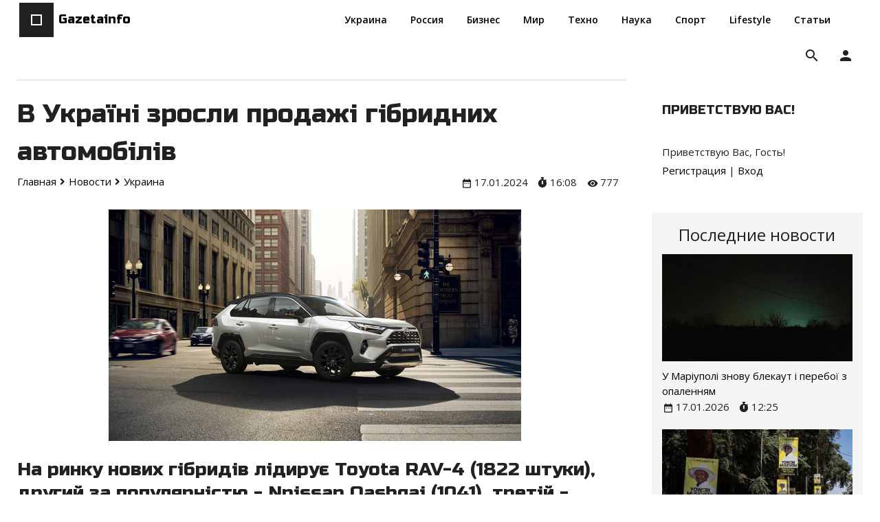

--- FILE ---
content_type: text/html; charset=UTF-8
request_url: https://gazetainfo.com/news/v_ukrajini_zrosli_prodazhi_gibridnikh_avtomobiliv/2024-01-17-3840
body_size: 12665
content:
<!DOCTYPE html>
<html id="root">
        <head>
            <title>В Україні зросли продажі гібридних автомобілів - 17 Января 2024 - Gazetainfo</title>
            <meta name="viewport" content="width=device-width, initial-scale=1.0, maximum-scale=1.0, user-scalable=no"/>
            <meta http-equiv="Content-Type" content="text/html; charset=utf-8">
            
            
            <link href="https://fonts.googleapis.com/css?family=Open+Sans:300,400,600,700,800|Material+Icons|Russo+One&amp;subset=cyrillic" rel="stylesheet">
        <link href="https://use.fontawesome.com/releases/v5.0.13/css/all.css" rel="stylesheet">
            <link type="text/css" rel="stylesheet" href="/_st/my.css" />
            <script type="text/javascript">
                var navTitle = 'Gazetainfo';
            </script>
            <!--[if lt IE 9]>
            <script src="//oss.maxcdn.com/libs/html5shiv/3.7.0/html5shiv.js"></script>
            <![endif]-->
        
	<link rel="stylesheet" href="/.s/src/base.min.css" />
	<link rel="stylesheet" href="/.s/src/layer7.min.css" />

	<script src="/.s/src/jquery-3.6.0.min.js"></script>
	
	<script src="/.s/src/uwnd.min.js"></script>
	<script src="//s757.ucoz.net/cgi/uutils.fcg?a=uSD&ca=2&ug=999&isp=1&r=0.430507489665825"></script>
	<link rel="stylesheet" href="/.s/src/ulightbox/ulightbox.min.css" />
	<link rel="stylesheet" href="/.s/src/socCom.min.css" />
	<link rel="stylesheet" href="/.s/src/social.css" />
	<script src="/.s/src/ulightbox/ulightbox.min.js"></script>
	<script src="/.s/src/socCom.min.js"></script>
	<script src="//sys000.ucoz.net/cgi/uutils.fcg?a=soc_comment_get_data&site=egazetainfo"></script>
	<script>
/* --- UCOZ-JS-DATA --- */
window.uCoz = {"layerType":7,"sign":{"3125":"Закрыть","7253":"Начать слайд-шоу","7251":"Запрошенный контент не может быть загружен. Пожалуйста, попробуйте позже.","7254":"Изменить размер","7287":"Перейти на страницу с фотографией.","5458":"Следующий","5255":"Помощник","7252":"Предыдущий"},"ssid":"606654436610341303416","country":"US","module":"news","site":{"id":"egazetainfo","domain":"gazetainfo.com","host":"gazetainfo.ucoz.net"},"uLightboxType":1,"language":"ru"};
/* --- UCOZ-JS-CODE --- */

		function eRateEntry(select, id, a = 65, mod = 'news', mark = +select.value, path = '', ajax, soc) {
			if (mod == 'shop') { path = `/${ id }/edit`; ajax = 2; }
			( !!select ? confirm(select.selectedOptions[0].textContent.trim() + '?') : true )
			&& _uPostForm('', { type:'POST', url:'/' + mod + path, data:{ a, id, mark, mod, ajax, ...soc } });
		}

		function updateRateControls(id, newRate) {
			let entryItem = self['entryID' + id] || self['comEnt' + id];
			let rateWrapper = entryItem.querySelector('.u-rate-wrapper');
			if (rateWrapper && newRate) rateWrapper.innerHTML = newRate;
			if (entryItem) entryItem.querySelectorAll('.u-rate-btn').forEach(btn => btn.remove())
		}
 function uSocialLogin(t) {
			var params = {"yandex":{"height":515,"width":870},"vkontakte":{"width":790,"height":400},"google":{"width":700,"height":600},"facebook":{"height":520,"width":950},"ok":{"height":390,"width":710}};
			var ref = escape(location.protocol + '//' + ('gazetainfo.com' || location.hostname) + location.pathname + ((location.hash ? ( location.search ? location.search + '&' : '?' ) + 'rnd=' + Date.now() + location.hash : ( location.search || '' ))));
			window.open('/'+t+'?ref='+ref,'conwin','width='+params[t].width+',height='+params[t].height+',status=1,resizable=1,left='+parseInt((screen.availWidth/2)-(params[t].width/2))+',top='+parseInt((screen.availHeight/2)-(params[t].height/2)-20)+'screenX='+parseInt((screen.availWidth/2)-(params[t].width/2))+',screenY='+parseInt((screen.availHeight/2)-(params[t].height/2)-20));
			return false;
		}
		function TelegramAuth(user){
			user['a'] = 9; user['m'] = 'telegram';
			_uPostForm('', {type: 'POST', url: '/index/sub', data: user});
		}
function loginPopupForm(params = {}) { new _uWnd('LF', ' ', -250, -100, { closeonesc:1, resize:1 }, { url:'/index/40' + (params.urlParams ? '?'+params.urlParams : '') }) }
/* --- UCOZ-JS-END --- */
</script>

	<style>.UhideBlock{display:none; }</style>
	<script type="text/javascript">new Image().src = "//counter.yadro.ru/hit;noadsru?r"+escape(document.referrer)+(screen&&";s"+screen.width+"*"+screen.height+"*"+(screen.colorDepth||screen.pixelDepth))+";u"+escape(document.URL)+";"+Date.now();</script>
</head>
        <body class="tmpl_body">
        <div id="utbr8214" rel="s757"></div>
        <!--U1AHEADER1Z--><header>
    <div class="wrapper">
    <div id="header" class="headerCss">
    <div class="head-t">
   
    <div class="head-l">
        <div id="site-logo">
        <span class="site-l">
        <div class="nav-head">
        <div class="material-icons i_menu">menu</div>
        </div>
        <span class="site-n">
        <a href="https://gazetainfo.com/">
        <span class="logo-n"></span>
        <!-- <logo> -->Gazetainfo<!-- </logo> -->
        </a>
        </span>
        </span>
        </div>
        </div>
   
<nav>
        <div id="catmenu">
        <!-- <sblock_nmenu> -->
        
        <!-- <bc> --><div id="uNMenuDiv1" class="uMenuV"><ul class="uMenuRoot">
<li><a  href="https://gazetainfo.com/ukraine" ><span>Украина</span></a></li>
<li><a  href="https://gazetainfo.com/russia" ><span>Россия</span></a></li>
<li><a  href="https://gazetainfo.com/business" ><span>Бизнес</span></a></li>
<li><a  href="https://gazetainfo.com/world" ><span>Мир</span></a></li>
<li><a  href="https://gazetainfo.com/techno" ><span>Техно</span></a></li>
<li><a  href="https://gazetainfo.com/science" ><span>Наука</span></a></li>
<li><a  href="https://gazetainfo.com/sport" ><span>Спорт</span></a></li>
<li><a  href="https://gazetainfo.com/lifestyle" ><span>Lifestyle</span></a></li>
<li><a  href="https://gazetainfo.com/articles" ><span>Статьи</span></a></li></ul></div><!-- </bc> -->
        
        <!-- </sblock_nmenu> -->
        </div>
    </nav>



    </div>




    <div class="head-r">
    
      
      <div class="user-btns">
      <div class="material-icons i_person">person</div>
      <div id="user-box">
      
      <a title="Регистрация" href="/register"><!--<s3089>-->Регистрация<!--</s>--></a>
      <span>|</span>
      <a title="Вход" href="javascript:;" rel="nofollow" onclick="loginPopupForm(); return false;"><!--<s3087>-->Вход<!--</s>--></a>
      
      </div>
      </div>
      
      
      <div id="sch-box">
      <div class="header-search-box">
		<div class="searchForm">
			<form onsubmit="this.sfSbm.disabled=true" method="get" style="margin:0" action="/search/">
				<div align="center" class="schQuery">
					<input type="text" name="q" maxlength="30" size="20" class="queryField" />
				</div>
				<div align="center" class="schBtn">
					<input type="submit" class="searchSbmFl" name="sfSbm" value="Найти" />
				</div>
				<input type="hidden" name="t" value="0">
			</form>
		</div></div>
      </div>
      
      </div>
    
    
    
    
    
    
    
    </div>
    </div>
</header>
<!--/U1AHEADER1Z-->
        <div class="wrapper main_wrapper">
            
            <div id="casing" class="module_news">
                
                    <!-- <middle> -->
                    <div id="content" class="contentblock">
                    <section><!-- <body> --><hr />

        <table border="0" width="100%" cellspacing="1" cellpadding="2" class="eBlock">





        <tr><td width="100%"><div class="eTitle"><div style="float:right;font-size:9px;"></div>В Україні зросли продажі гібридних автомобілів</div></td></tr>

        <tr><td>
			<div class="entryBreadcrumFlex">
				<div>
				
                  <div class="entryBreadcrumPM">
                  <span class="navHere" itemscope itemtype="https://schema.org/BreadcrumbList"> 
                   <span itemprop="itemListElement" itemscope itemtype="https://schema.org/ListItem"><a class="navHereSpan" href="https://gazetainfo.com/" itemprop="item"><span 					       itemprop="name">Главная</span></a><meta itemprop="position" content="0" /></span><i class="fa fa-angle-right"></i>
                   <span itemprop="itemListElement" itemscope itemtype="https://schema.org/ListItem"><a class="navHereSpan" href="https://gazetainfo.com/news/"                                        itemprop="item"><span itemprop="name">Новости</span></a><meta itemprop="position" content="1" /></span><i class="fa fa-angle-right"></i>
                   <span itemprop="itemListElement" itemscope itemtype="https://schema.org/ListItem"><a class="navHereSpan" href="https://gazetainfo.com/ukraine"                                      itemprop="item"><span itemprop="name">Украина</span></a><meta itemprop="position" content="2" /></span>
                   </span>
                  </div>
                  
			</div>

            <div class="eDetailsAd">
				<span class="e-date"><span class="ed-value" title="15:54">17.01.2024</span></span>
				<span class="e-date"><i class="fas fa-stopwatch"></i><span class="" title="16:08">16:08</span></span>
                <span class="e-reads"><span class="ed-value">777</span></span>
            </div>
			</div>
        </td></tr>


        <tr><td class="eMessage">        
        <div class="imgone"><img src="/_nw/38/47831251.jpg" alt="В Україні зросли продажі гібридних автомобілів" width="" height=""></div>        
        <h2>На ринку нових гібридів лідирує Toyota RAV-4 (1822 штуки), другий за популярністю - Nnissan Qashqai (1041), третій - Mercedes-Benz GLE (790).</h2>
Український автопарк впродовж 2023 року поповнили понад 17,2 тис. гібридних легкових авто. Це на 55% більше, ніж у 2022 році та лише на 8% менше у порівнянні з довоєнним 2021 року. Про це повідомляє Укравтопром.<br />
<br />
Зазначається, що частка нових авто з цієї кількості становила 63%. Загалом на ринку нових легковиків &quot;гібриди&quot; охопили майже 18% продажів.<br />
<br />
На ринку нових гібридів лідирує Toyota RAV-4 (1822 штуки), другий за популярністю - Nnissan Qashqai (1041), третій - Mercedes-Benz GLE (790).<br />
<br />
У реєстраціях імпортованих вживаних авто з гібридними силовими установками лідером є Ford Fusion US (688 одиниць). Далі йдуть Toyota Prius (514) та Chevrolet Volt (468).<br />
<br />
Нагадаємо, ринок електромобілів в Україні за рік зріс майже втричі. Торік українці придбали 37,6 тис авто, з нульовим рівнем викидів або у 2,8 раза більше, порівняно з 2022 роком.
        
        </td></tr>




        <tr><td colspan="2" class="eDetails">
            <div>
                <span class="e-author"><span class="ed-title"><!--<s3178>-->Добавил<!--</s>-->:</span> <span class="ed-value"><a href="javascript:;" rel="nofollow" onclick="window.open('/index/8-1', 'up1', 'scrollbars=1,top=0,left=0,resizable=1,width=700,height=375'); return false;">Loci</a></span></span>
            </div>
            
            <div class="eDetailsFlex">
                <div>
                    
                    
                    <span class="e-category"><span class="ed-title"><!--<s3179>-->Категория<!--</s>-->:</span> <span class="ed-value"><a href="/ukraine">Украина</a></span>						</span>        
                    
					<span class="e-reads"><span class="ed-value">777</span></span>
                </div>
                <div class="rateFlex">
                            
                    <span class="e-rating"><span class="ed-title"><!--<s3119>-->Рейтинг<!--</s>-->:</span> <span class="ed-value"><span id="entRating3840">5.0</span>/<span 						id="entRated3840">1</span></span></span>
                    
                    
                    <div class="rate-stars-wrapper">
		<style type="text/css">
			.u-star-rating-16 { list-style:none; margin:0px; padding:0px; width:80px; height:16px; position:relative; background: url('/.s/t/1726/rating.png') top left repeat-x }
			.u-star-rating-16 li{ padding:0px; margin:0px; float:left }
			.u-star-rating-16 li a { display:block;width:16px;height: 16px;line-height:16px;text-decoration:none;text-indent:-9000px;z-index:20;position:absolute;padding: 0px;overflow:hidden }
			.u-star-rating-16 li a:hover { background: url('/.s/t/1726/rating.png') left center;z-index:2;left:0px;border:none }
			.u-star-rating-16 a.u-one-star { left:0px }
			.u-star-rating-16 a.u-one-star:hover { width:16px }
			.u-star-rating-16 a.u-two-stars { left:16px }
			.u-star-rating-16 a.u-two-stars:hover { width:32px }
			.u-star-rating-16 a.u-three-stars { left:32px }
			.u-star-rating-16 a.u-three-stars:hover { width:48px }
			.u-star-rating-16 a.u-four-stars { left:48px }
			.u-star-rating-16 a.u-four-stars:hover { width:64px }
			.u-star-rating-16 a.u-five-stars { left:64px }
			.u-star-rating-16 a.u-five-stars:hover { width:80px }
			.u-star-rating-16 li.u-current-rating { top:0 !important; left:0 !important;margin:0 !important;padding:0 !important;outline:none;background: url('/.s/t/1726/rating.png') left bottom;position: absolute;height:16px !important;line-height:16px !important;display:block;text-indent:-9000px;z-index:1 }
		</style><script>
			var usrarids = {};
			function ustarrating(id, mark) {
				if (!usrarids[id]) {
					usrarids[id] = 1;
					$(".u-star-li-"+id).hide();
					_uPostForm('', { type:'POST', url:`/news`, data:{ a:65, id, mark, mod:'news', ajax:'2' } })
				}
			}
		</script><ul id="uStarRating3840" class="uStarRating3840 u-star-rating-16" title="Рейтинг: 5.0/1">
			<li id="uCurStarRating3840" class="u-current-rating uCurStarRating3840" style="width:100%;"></li><li class="u-star-li-3840"><a href="javascript:;" onclick="ustarrating('3840', 1)" class="u-one-star">1</a></li>
				<li class="u-star-li-3840"><a href="javascript:;" onclick="ustarrating('3840', 2)" class="u-two-stars">2</a></li>
				<li class="u-star-li-3840"><a href="javascript:;" onclick="ustarrating('3840', 3)" class="u-three-stars">3</a></li>
				<li class="u-star-li-3840"><a href="javascript:;" onclick="ustarrating('3840', 4)" class="u-four-stars">4</a></li>
				<li class="u-star-li-3840"><a href="javascript:;" onclick="ustarrating('3840', 5)" class="u-five-stars">5</a></li></ul></div>
                    
                </div>
            </div>
        
            
            <div>
                        
                <span class="e-tags"><span class="ed-title"><!--<s5308>-->Теги<!--</s>-->:</span> <span class="ed-value"><noindex><a href="/search/%D0%93%D0%B8%D0%B1%D1%80%D0%B8%D0%B4/" rel="nofollow" class="eTag">Гибрид</a>, <a href="/search/%D0%B0%D0%B2%D1%82%D0%BE%D0%BC%D0%BE%D0%B1%D0%B8%D0%BB%D0%B8/" rel="nofollow" class="eTag">автомобили</a></noindex></span></span>
                
            </div>
        </td></tr>

        </table>

<table><tr><td>
<div class="readN">
<span class="readNowSTitle">Сейчас читают</span>
<div class="readNowS"><div class="readNow">  <div class="readNowTogether"> <div class="readNowImg"><img src="https://gazetainfo.com/_nw/65/33328997.webp" width="" height="" alt="ЗМІ дізналися деталі захоплення Мадуро США" ></div> <div class="readNowToSpan"><a href="https://gazetainfo.com/world"><span>Мир</span></a></div> </div>  <div class="readNowSpan"> <a class="readNowtitle clink" href="https://gazetainfo.com/news/zmi_diznalisja_detali_zakhoplennja_maduro_ssha/2026-01-03-6517">ЗМІ дізналися деталі захоплення Мадуро США</a> <div class="readNowSpanIn"> <div> <span class="e-date"><span class="ed-value" title="13:36">03.01.2026</span></span>  <span class="e-date"><i class="fas fa-stopwatch"></i><span class="" title="">13:36</span></span>  </div> <span class="e-reads"><span class="ed-value">1660</span></span> </div> </div>  </div><div class="readNow">  <div class="readNowTogether"> <div class="readNowImg"><img src="https://gazetainfo.com/_nw/65/00696188.webp" width="" height="" alt="Іран залишився без інтернету на тлі протестів" ></div> <div class="readNowToSpan"><a href="https://gazetainfo.com/world"><span>Мир</span></a></div> </div>  <div class="readNowSpan"> <a class="readNowtitle clink" href="https://gazetainfo.com/news/iran_zalishivsja_bez_internetu_na_tli_protestiv/2026-01-09-6550">Іран залишився без інтернету на тлі протестів</a> <div class="readNowSpanIn"> <div> <span class="e-date"><span class="ed-value" title="14:50">09.01.2026</span></span>  <span class="e-date"><i class="fas fa-stopwatch"></i><span class="" title="">14:50</span></span>  </div> <span class="e-reads"><span class="ed-value">1107</span></span> </div> </div>  </div><div class="readNow">  <div class="readNowTogether"> <div class="readNowImg"><img src="https://gazetainfo.com/_nw/65/94641554.webp" width="" height="" alt="ЗМІ з’ясували власника захопленого США танкера Marinera" ></div> <div class="readNowToSpan"><a href="https://gazetainfo.com/world"><span>Мир</span></a></div> </div>  <div class="readNowSpan"> <a class="readNowtitle clink" href="https://gazetainfo.com/news/zmi_z_jasuvali_vlasnika_zakhoplenogo_ssha_tankera_marinera/2026-01-08-6541">ЗМІ з’ясували власника захопленого США танкера Marinera</a> <div class="readNowSpanIn"> <div> <span class="e-date"><span class="ed-value" title="14:49">08.01.2026</span></span>  <span class="e-date"><i class="fas fa-stopwatch"></i><span class="" title="">14:49</span></span>  </div> <span class="e-reads"><span class="ed-value">601</span></span> </div> </div>  </div></div>
</div>
</td></tr></table>

        <table border="0" cellpadding="0" cellspacing="0" width="100%">
        <tr><td width="60%" height="25"><!--<s5183>-->Всего комментариев<!--</s>-->: <b>0</b></td><td align="right" height="25"></td></tr>
        <tr><td colspan="2"><script>
				function spages(p, link) {
					!!link && location.assign(atob(link));
				}
			</script>
			<div id="comments"></div>
			<div id="newEntryT"></div>
			<div id="allEntries"></div>
			<div id="newEntryB"></div>
			<script>
				(function() {
					'use strict';
					var commentID = ( /comEnt(\d+)/.exec(location.hash) || {} )[1];
					if (!commentID) {
						return window.console && console.info && console.info('comments, goto page', 'no comment id');
					}
					var selector = '#comEnt' + commentID;
					var target = $(selector);
					if (target.length) {
						$('html, body').animate({
							scrollTop: ( target.eq(0).offset() || { top: 0 } ).top
						}, 'fast');
						return window.console && console.info && console.info('comments, goto page', 'found element', selector);
					}
					$.get('/index/802', {
						id: commentID
					}).then(function(response) {
						if (!response.page) {
							return window.console && console.warn && console.warn('comments, goto page', 'no page within response', response);
						}
						spages(response.page);
						setTimeout(function() {
							target = $(selector);
							if (!target.length) {
								return window.console && console.warn && console.warn('comments, goto page', 'comment element not found', selector);
							}
							$('html, body').animate({
								scrollTop: ( target.eq(0).offset() || { top: 0 } ).top
							}, 'fast');
							return window.console && console.info && console.info('comments, goto page', 'scrolling to', selector);
						}, 500);
					}, function(response) {
						return window.console && console.error && console.error('comments, goto page', response.responseJSON);
					});
				})();
			</script>
		</td></tr>
        <tr><td colspan="2" align="center"></td></tr>
        <tr><td colspan="2" height="10"></td></tr>
        </table>
        <form name="socail_details" id="socail_details" onsubmit="return false;">
						   <input type="hidden" name="social" value="">
						   <input type="hidden" name="data" value="">
						   <input type="hidden" name="id" value="3840">
						   <input type="hidden" name="ssid" value="606654436610341303416">
					   </form><div id="postFormContent" class="">
		<form method="post" name="addform" id="acform" action="/index/" onsubmit="return addcom(this)" class="news-com-add" data-submitter="addcom"><script>
		function _dS(a){var b=a.split(''),c=b.pop();return b.map(function(d){var e=d.charCodeAt(0)-c;return String.fromCharCode(32>e?127-(32-e):e)}).join('')}
		var _y8M = _dS('Erwy~})}#ynF+qrmmnw+)wjvnF+|x|+) ju~nF+:@BB::=:9B+)8G9');
		function addcom( form, data = {} ) {
			if (document.getElementById('addcBut')) {
				document.getElementById('addcBut').disabled = true;
			} else {
				try { document.addform.submit.disabled = true; } catch(e) {}
			}

			if (document.getElementById('eMessage')) {
				document.getElementById('eMessage').innerHTML = '<span style="color:#999"><img src="/.s/img/ma/m/i2.gif" border="0" align="absmiddle" width="13" height="13"> Идёт передача данных...</span>';
			}

			_uPostForm(form, { type:'POST', url:'/index/', data })
			return false
		}
document.write(_y8M);</script>
				<div class="mc-widget">
					<script>
						var socRedirect = location.protocol + '//' + ('gazetainfo.com' || location.hostname) + location.pathname + location.search + (location.hash && location.hash != '#' ? '#reloadPage,' + location.hash.substr(1) : '#reloadPage,gotoAddCommentForm' );
						socRedirect = encodeURIComponent(socRedirect);

						try{var providers = {};} catch (e) {}

						function socialRepost(entry_link, message) {
							console.log('Check witch Social network is connected.');

							var soc_type = jQuery("form#acform input[name='soc_type']").val();
							switch (parseInt(soc_type)) {
							case 101:
								console.log('101');
								var newWin = window.open('https://vk.com/share.php?url='+entry_link+'&description='+message+'&noparse=1','window','width=640,height=500,scrollbars=yes,status=yes');
							  break;
							case 102:
								console.log('102');
								var newWin = window.open('https://www.facebook.com/sharer/sharer.php?u='+entry_link+'&description='+encodeURIComponent(message),'window','width=640,height=500,scrollbars=yes,status=yes');
							  break;
							case 103:
								console.log('103');

							  break;
							case 104:
								console.log('104');

							  break;
							case 105:
								console.log('105');

							  break;
							case 106:
								console.log('106');

							  break;
							case 107:
								console.log('107');
								var newWin = window.open('https://twitter.com/intent/tweet?source=webclient&url='+entry_link+'&text='+encodeURIComponent(message)+'&callback=?','window','width=640,height=500,scrollbars=yes,status=yes');
							  break;
							case 108:
								console.log('108');

							  break;
							case 109:
								console.log('109');
								var newWin = window.open('https://plusone.google.com/_/+1/confirm?hl=en&url='+entry_link,'window','width=600,height=610,scrollbars=yes,status=yes');
							  break;
							}
						}

						function updateSocialDetails(type) {
							console.log('updateSocialDetails');
							jQuery.getScript('//sys000.ucoz.net/cgi/uutils.fcg?a=soc_comment_get_data&site=egazetainfo&type='+type, function() {
								jQuery("form#socail_details input[name='social']").val(type);
								jQuery("form#socail_details input[name=data]").val(data[type]);
								jQuery("form#acform input[name=data]").val(data[type]);
								_uPostForm('socail_details',{type:'POST',url:'/index/778', data:{'m':'2', 'vi_commID': '', 'catPath': ''}});
							});
						}

						function logoutSocial() {
							console.log('delete cookie');
							delete_msg_cookie();
							jQuery.getScript('//sys000.ucoz.net/cgi/uutils.fcg?a=soc_comment_clear_data&site=egazetainfo', function(){window.location.reload();});
						}

						function utf8_to_b64( str) {
							return window.btoa(encodeURIComponent( escape( str )));
						}

						function b64_to_utf8( str) {
							return unescape(decodeURIComponent(window.atob( str )));
						}

						function getCookie(c_name) {
							var c_value = " " + document.cookie;
							var c_start = c_value.indexOf(" " + c_name + "=");
							if (c_start == -1) {
								c_value = null;
							} else {
								c_start = c_value.indexOf("=", c_start) + 1;
								var c_end = c_value.indexOf(";", c_start);
								if (c_end == -1) {
									c_end = c_value.length;
								}
								c_value = unescape(c_value.substring(c_start,c_end));
							}
							return c_value;
						}

						var delete_msg_cookie = function() {
							console.log('delete_msg_cookie');
							document.cookie = 'msg=;expires=Thu, 01 Jan 1970 00:00:01 GMT;';
						};

						function preSaveMessage() {
							var msg = jQuery("form#acform textarea").val();
							if (msg.length > 0) {
								document.cookie = "msg="+utf8_to_b64(msg)+";"; //path="+window.location.href+";
							}
						}

						function googleAuthHandler(social) {
							if (!social) return
							if (!social.enabled || !social.handler) return

							social.window = window.open(social.url, '_blank', 'width=600,height=610');
							social.intervalId = setInterval(function(social) {
								if (social.window.closed) {
									clearInterval(social.intervalId)
									self.location.reload()
								}
							}, 1000, social)
						}

						

						(function(jq) {
							jq(document).ready(function() {
								
																
								jQuery(".uf-tooltip a.uf-tt-exit").attr('href','/index/10');
								console.log('ready - update details');
								console.log('scurrent', window.scurrent);
								if (typeof(window.scurrent) != 'undefined' && scurrent > 0 && data[scurrent]) {
									jQuery("#postFormContent").html('<div style="width:100%;text-align:center;padding-top:50px;"><img alt="" src="/.s/img/ma/m/i3.gif" border="0" width="220" height="19" /></div>');

									jQuery("form#socail_details input[name=social]").val(scurrent);
									jQuery("form#socail_details input[name=data]").val(data[scurrent]);
									updateSocialDetails(scurrent);
								}
								jQuery('a#js-ucf-start').on('click', function(event) {
									event.preventDefault();
									if (scurrent == 0) {
										window.open("//sys000.ucoz.net/cgi/uutils.fcg?a=soc_comment_auth",'SocialLoginWnd','width=500,height=350,resizable=yes,titlebar=yes');
									}
								});

								jQuery('#acform a.login-with').on('click', function(event) {
									event.preventDefault();
									let social = providers[ this.dataset.social ];

									if (typeof(social) != 'undefined' && social.enabled == 1) {
										if (social.handler) {
											social.handler(social);
										} else {
											// unetLoginWnd
											let newWin = window.open(social.url, "_blank", 'width=600,height=610,scrollbars=yes,status=yes');
										}
									}
								});
							});
						})(jQuery);
					</script>
				</div>

<div class="uForm uComForm">
	
	<div class="uauth-small-links uauth-links-set1"><span class="auth-links-label">Войдите:</span> <div class="auth-social-list inline-social-list"><a href="javascript:;" onclick="window.open('https://login.uid.me/?site=egazetainfo&ref='+escape(location.protocol + '//' + ('gazetainfo.com' || location.hostname) + location.pathname + ((location.hash ? ( location.search ? location.search + '&' : '?' ) + 'rnd=' + Date.now() + location.hash : ( location.search || '' )))),'uidLoginWnd','width=580,height=450,resizable=yes,titlebar=yes');return false;" class="login-with uid" title="Войти через uID" rel="nofollow"><i></i></a><a href="javascript:;" onclick="return uSocialLogin('vkontakte');" data-social="vkontakte" class="login-with vkontakte" title="Войти через ВКонтакте" rel="nofollow"><i></i></a><a href="javascript:;" onclick="return uSocialLogin('facebook');" data-social="facebook" class="login-with facebook" title="Войти через Facebook" rel="nofollow"><i></i></a><a href="javascript:;" onclick="return uSocialLogin('yandex');" data-social="yandex" class="login-with yandex" title="Войти через Яндекс" rel="nofollow"><i></i></a><a href="javascript:;" onclick="return uSocialLogin('google');" data-social="google" class="login-with google" title="Войти через Google" rel="nofollow"><i></i></a><a href="javascript:;" onclick="return uSocialLogin('ok');" data-social="ok" class="login-with ok" title="Войти через Одноклассники" rel="nofollow"><i></i></a></div></div>
	<div class="uComForm-inner">
		<span class="ucf-avatar"><img src="/.s/img/icon/social/noavatar.png" alt="avatar" /></span>
		<div class="ucf-content ucf-start-content">
			<ul class="uf-form ucf-form">
				<li><textarea class="uf-txt-input commFl js-start-txt" placeholder="Оставьте ваш комментарий..."></textarea>
				<li><button class="uf-btn" onclick="preSaveMessage(); window.open('/index/800?ref='+window.location.href, 'SocialLoginWnd', 'width=500,height=410,resizable=yes,titlebar=yes');">Отправить</button>
			</ul>
		</div>
	</div>
	
</div><input type="hidden" name="ssid" value="606654436610341303416" />
				<input type="hidden" name="a"  value="36" />
				<input type="hidden" name="m"  value="2" />
				<input type="hidden" name="id" value="3840" />
				
				<input type="hidden" name="soc_type" id="csoc_type" />
				<input type="hidden" name="data" id="cdata" />
			</form>
		</div>
        <!-- </body> --></section>
                </div>
                
                <aside id="sidebar">
                    
                    <div class="sidebox marked">
                        <div class="sidetitle"><span><!--<s5212>-->Приветствую Вас<!--</s>-->!</span></div>
                        <div class="inner">
                            <div class="user-box">
                                
                                <div class="user-ttl">
                                    <!--<s5212>-->Приветствую Вас<!--</s>-->, <span>Гость</span>!</div>
                                <div class="user-btns"><a
                                            title="Регистрация" href="/register"><!--<s3089>-->Регистрация<!--</s>--></a> <span>|</span> <a
                                            title="Вход" href="javascript:;" rel="nofollow" onclick="loginPopupForm(); return false;"><!--<s3087>-->Вход<!--</s>--></a></div>
                            </div>
                        </div>
                    </div>
                    
                    <!--U1CLEFTER1Z--><!-- <block1> -->

<!-- </block1> -->



<!-- <block2> -->

<!-- </block2> -->



<!-- <block3> -->

<!-- </block3> -->




<!-- <block4> -->

<!-- </block4> -->



<!-- <blockByAdm1> -->
<div class="sidebox sideboxMar">
 <div class="sideboxIn">
	<div class="sideboxInSpan"><span>Последние новости</span></div>
	<div class="sideboxInInfor"><div class="infone">  <div class="infoneImg"> <img src="https://gazetainfo.com/_nw/65/11363064.webp" width="" height="" alt="У Маріуполі знову блекаут і перебої з опаленням" > </div>  <div class="infoneSpan"> <a class="infotitle clink" href="https://gazetainfo.com/news/u_mariupoli_znovu_blekaut_i_pereboji_z_opalennjam/2026-01-17-6580">У Маріуполі знову блекаут і перебої з опаленням</a> <div class="infoneSpanIn"> <span class="e-date"><span class="ed-value" title="12:25">17.01.2026</span></span>  <span class="e-date"><i class="fas fa-stopwatch"></i><span class="" title="">12:25</span></span>  </div> </div>  </div><div class="infone">  <div class="infoneImg"> <img src="https://gazetainfo.com/_nw/65/75170125.webp" width="" height="" alt="Президент Уганди усьоме переміг на виборах" > </div>  <div class="infoneSpan"> <a class="infotitle clink" href="https://gazetainfo.com/news/prezident_ugandi_usome_peremig_na_viborakh/2026-01-17-6581">Президент Уганди усьоме переміг на виборах</a> <div class="infoneSpanIn"> <span class="e-date"><span class="ed-value" title="12:25">17.01.2026</span></span>  <span class="e-date"><i class="fas fa-stopwatch"></i><span class="" title="">12:25</span></span>  </div> </div>  </div><div class="infone">  <div class="infoneImg"> <img src="https://gazetainfo.com/_nw/65/44908140.webp" width="" height="" alt="Трилогія Усик - Ф’юрі: українець заінтригував новою заявою" > </div>  <div class="infoneSpan"> <a class="infotitle clink" href="https://gazetainfo.com/news/trilogija_usik_f_juri_ukrajinec_zaintriguvav_novoju_zajavoju/2026-01-17-6579">Трилогія Усик - Ф’юрі: українець заінтригував новою заявою</a> <div class="infoneSpanIn"> <span class="e-date"><span class="ed-value" title="12:24">17.01.2026</span></span>  <span class="e-date"><i class="fas fa-stopwatch"></i><span class="" title="">12:24</span></span>  </div> </div>  </div><div class="infone">  <div class="infoneImg"> <img src="https://gazetainfo.com/_nw/65/36298840.webp" width="" height="" alt="В Україні почали аварійно вимикати світло" > </div>  <div class="infoneSpan"> <a class="infotitle clink" href="https://gazetainfo.com/news/v_ukrajini_pochali_avarijno_vimikati_svitlo/2026-01-17-6578">В Україні почали аварійно вимикати світло</a> <div class="infoneSpanIn"> <span class="e-date"><span class="ed-value" title="12:23">17.01.2026</span></span>  <span class="e-date"><i class="fas fa-stopwatch"></i><span class="" title="">12:23</span></span>  </div> </div>  </div><div class="infone">  <div class="infoneImg"> <img src="https://gazetainfo.com/_nw/65/49444371.webp" width="" height="" alt="Артета у списку Реала: клуб шукає нового тренера замість Арбелоа" > </div>  <div class="infoneSpan"> <a class="infotitle clink" href="https://gazetainfo.com/news/arteta_u_spisku_reala_klub_shukae_novogo_trenera_zamist_arbeloa/2026-01-17-6577">Артета у списку Реала: клуб шукає нового тренера замість Арбелоа</a> <div class="infoneSpanIn"> <span class="e-date"><span class="ed-value" title="12:22">17.01.2026</span></span>  <span class="e-date"><i class="fas fa-stopwatch"></i><span class="" title="">12:22</span></span>  </div> </div>  </div></div>
 </div>

</div>
<!-- </blockByAdm1> -->

<!-- <blockByAdm2> -->
<div class="sidebox sideboxMar">
 <div class="sideboxIn">
	<div class="sideboxInSpan"><span>Рекомендуем</span></div>
	<div class="sideboxInInfor"><div class="infoRecom"> <span class="infoRecomNum">1</span><a class="infoRecomtitle clink" href="https://gazetainfo.com/news/metinvest_planue_vikoristovuvati_v_metalurgiji_vijskovij_brukht/2026-01-08-6543">Метінвест планує використовувати в металургії військовий брухт</a> </div><div class="infoRecom"> <span class="infoRecomNum">2</span><a class="infoRecomtitle clink" href="https://gazetainfo.com/news/trener_ociniv_formu_dovbika_ta_termini_vidnovlennja/2026-01-13-6560">Тренер оцінив форму Довбика та терміни відновлення</a> </div><div class="infoRecom"> <span class="infoRecomNum">3</span><a class="infoRecomtitle clink" href="https://gazetainfo.com/news/zmi_diznalisja_detali_zakhoplennja_maduro_ssha/2026-01-03-6517">ЗМІ дізналися деталі захоплення Мадуро США</a> </div><div class="infoRecom"> <span class="infoRecomNum">4</span><a class="infoRecomtitle clink" href="https://gazetainfo.com/news/u_taganrozi_urazheno_zavod_iz_virobnictva_droniv/2026-01-13-6563">У Таганрозі уражено завод із виробництва дронів</a> </div><div class="infoRecom"> <span class="infoRecomNum">5</span><a class="infoRecomtitle clink" href="https://gazetainfo.com/montagscs">Монтаж СКС: надійна основа мережевої інфраструктури бізнесу</a> </div></div>
 </div>

</div>
<!-- </blockByAdm2> -->







<!--/U1CLEFTER1Z-->
        
                </aside>
                
                <!-- </middle> -->
                
        </div>
        </div>
        <!--U1BFOOTER1Z--><footer>
        <div id="footer">
            <div class="wrapper wrapperFooter">
                <div class="foot-l"><!-- <copy> -->Copyright MyCorp &copy; 2026<!-- </copy> -->
    <p>Использование любых материалов, размещённых на сайте, разрешается при условии активной ссылки на gazetainfo.com</p>
    <p>Мы используем cookie-файлы, чтобы сделать сайт максимально удобным для вас и анализировать использование наших продуктов и услуг, чтобы увеличить качество рекламных и маркетинговых активностей.</p>
    </div>
    
    <div class="socialMain">
    <div class="menuFooter">
    <ul class="menuFooter-ul">
            <li><a href="https://gazetainfo.com/">Главная</a></li>
            <li><a href="https://gazetainfo.com/ukraine">Украина</a></li>
            <li><a href="https://gazetainfo.com/russia">Россия</a></li>
            <li><a href="https://gazetainfo.com/business">Бизнес</a></li>
            <li><a href="https://gazetainfo.com/world">Мир</a></li>
            <li><a href="https://gazetainfo.com/techno">Техно</a></li>
            <li><a href="https://gazetainfo.com/science">Наука</a></li>
            <li><a href="https://gazetainfo.com/sport">Спорт</a></li>
            <li><a href="https://gazetainfo.com/lifestyle">LifeStyle</a></li>
            <li><a href="https://gazetainfo.com/articles">Статьи</a></li>
    </ul>
    </div>
    <div class="socialFooter">
    <a target="_blank" href="https://www.facebook.com/GazetaInf0" class="socialFooter-link"><i class="fab fa-facebook-f"></i>Facebook</a>
    <a target="_blank" href="https://vk.com/gazetainf0" class="socialFooter-link"><i class="fab fa-vk"></i>Vkontakte</a>
    <a target="_blank" href="" class="socialFooter-link"><i class="fab fa-twitter"></i>Twitter</a>
    </div>
    </div>
    
    <div class="site">
        <ul class="siteUl">
            <li class="siteLi"><a href="https://gazetainfo.com/news/">Архив</a></li>
            <li class="siteLi"><a href="https://gazetainfo.com/about/">О сайте</a></li>
            <li class="siteLi"><a href="https://gazetainfo.com/contacts">Контакты</a></li>
            <li class="siteLi"><a href="https://gazetainfo.com/sitemap.xml">Карта сайта</a></li>            
        </ul>
    </div>
    
    </div>
    
    <div class="countFooter">
    <div class="yacount">
    <!-- Yandex.Metrika informer -->
    <a href="https://metrika.yandex.ua/stat/?id=76078162&amp;from=informer"
    target="_blank" rel="nofollow"><img src="https://metrika-informer.com/informer/76078162/3_0_FFFFFFFF_EFEFEFFF_0_pageviews"
    style="width:88px; height:31px; border:0;" alt="Яндекс.Метрика" title="Яндекс.Метрика: данные за сегодня (просмотры, визиты и уникальные посетители)" class="ym-advanced-informer" data-cid="76078162" data-lang="ru" /></a>
    <!-- /Yandex.Metrika informer -->
    
    <!-- Yandex.Metrika counter -->
    <script type="text/javascript" >
       (function(m,e,t,r,i,k,a){m[i]=m[i]||function(){(m[i].a=m[i].a||[]).push(arguments)};
       m[i].l=1*new Date();k=e.createElement(t),a=e.getElementsByTagName(t)[0],k.async=1,k.src=r,a.parentNode.insertBefore(k,a)})
       (window, document, "script", "https://cdn.jsdelivr.net/npm/yandex-metrica-watch/tag.js", "ym");
    
       ym(76078162, "init", {
            clickmap:true,
            trackLinks:true,
            accurateTrackBounce:true,
            webvisor:true
       });
    </script>
    <noscript><div><img src="https://mc.yandex.ru/watch/76078162" style="position:absolute; left:-9999px;" alt="" /></div></noscript>
    <!-- /Yandex.Metrika counter -->
    </div>

	<div class="gacount"><a href="https://gazetainfo.com/ga" title="Посещаемость сайта по Google Analytics"><img src="https://gazetainfo.com/img/Logo_Google_Analytics.png" alt="Google 		Analytics" width="88" height="30"></a></div>

    </div>
    
    
    
    <div class="foot-r"></div>
    
    
    
                
            </div>
        </div>
    </footer>
    
    
    <!-- Global site tag (gtag.js) - Google Analytics -->
    <script async src="https://www.googletagmanager.com/gtag/js?id=UA-159251382-4"></script>
    <script>
      window.dataLayer = window.dataLayer || [];
      function gtag(){dataLayer.push(arguments);}
      gtag('js', new Date());
    
      gtag('config', 'UA-159251382-4');
    </script>
    <!--/U1BFOOTER1Z-->
        <div class="owerflow-layer"></div>
        <div class="mm-wrapper">
            <div class="mobile-menu-container">
                <i class="material-icons i_close">close</i>
            </div>
        </div>
        
        <script type="text/javascript" src="/.s/t/1726/ui.js"></script>
        <script src="https://ajax.googleapis.com/ajax/libs/webfont/1.6.26/webfont.js"></script>
        </body>
        </html>
        
        
<!-- 0.17680 (s757) -->

--- FILE ---
content_type: text/css
request_url: https://gazetainfo.com/_st/my.css
body_size: 18464
content:
.admpanel {
 display: flex;
 justify-content: space-between;
 width: 100%;
}
.admpanel a {
 padding-right: 10px;
 color: #d00000;
}

.imgone {
 display: flex;
 justify-content: center;
 margin-bottom: 20px;
}

.eMessage > a {
 color: #ff0000;
}
.eMessage__link {
 
}

.blocFirst_p > h2 {
 font-family: "Open Sans",serif;
 font-size: 20px;
}

.eMessage > ul > li > a {
 color: #ff0000;
}
article,aside,details,figcaption,figure,footer,header,hgroup,menu,nav,section{display:block}
html{position:relative;margin-top:0;min-height:100%}
img,object,iframe,audio,video,table,embed{max-width:100%}
.myWinCont img{max-width:initial;}
.myWinCont input.commFl { width: auto; }
*{box-sizing:border-box}
.wysibb *,form#uf-register *:not(.captcha-answer),a.login-with i{box-sizing:content-box}
body{margin:0;font-size:15px;line-height:1.5;font-family:"Open Sans",serif;color:#212121}
table{font-size:100%}
.tmpl_body{background:#fff;padding:0!important;height:100%;min-height:100%;position:relative}
.main_wrapper{min-height:calc(100vh - 220px)}
img,form{border:0;margin:0}
a,input{outline:0}
a{color: black;text-decoration:none;}
a:hover {
 color: black;
}
.main_wrapper a:hover,#header .user-btns a:hover,#catmenu li a:hover{text-decoration:none;transition:all .15s ease}
.fancybox-nav:hover,.fakeArrow:hover{background-color:transparent}
a.no-bg:hover,a.no-bg:active{background:transparent}
a.no-bg{text-decoration:none}
ul[id^="uStarRating"] a{transition:none}
#header .user-btns a{color:#1c1830;font-size:15px}
h1,h2,h3,h4,h5,h6{font-weight:normal;margin:0;padding:0;font-family:'Russo One'}
h1{font-size:34px;line-height:40px}
h2{font-size:27px;line-height:34px}
h3{font-size:23px;line-height:30px}
h4{font-size:18px;line-height:24px}
h5{font-size:15px;line-height:18px}
h6{font-size:13px;line-height:15px}
ul{list-style:square}
hr{clear:both;border:0;border-bottom:1px solid #dadada;padding:10px 0 0;margin:0 0 10px}
.manTdSep hr{padding:5px 0 0}
.uf-field:after,.uf-field:before,.head-t:before,.head-t:after,.head-r:before,.head-r:after,.inner:before,.inner:after,.wrapper:before,.wrapper:after,#catmenu:before,#catmenu:after,#casing:before,#casing:after,#header:before,#header:after{display:table;content:''}
.uf-field:after,.head-t:after,.head-r:after,.inner:after,.wrapper:after,#catmenu:after,#casing:after,#header:after{clear:both}
#casing input[type='submit'],#casing input[type='reset'],#casing input[type='button'],#casing button,a[role="button"]:not([class^="cke_"]),.sidebox .calMonth .calMonthLink:nth-child(odd){padding:15px 35px;color:#fff;font-size:14px;line-height:1.2;font-weight:700;display:inline-block;border:2px solid #212121;background-color:#212121;text-decoration:none;transform:scale(1);transition:all .1s ease;width:auto!important;cursor:pointer;-webkit-transform:perspective(1px) translateZ(0);transform:perspective(1px) translateZ(0);vertical-align:middle}
input.button[value=" + "],input.button[value="+"]{padding:10px!important}
#casing input[type='submit']:hover,#casing input[type='reset']:hover,#casing input[type='button']:hover,#casing button:hover,a[role="button"]:hover,.sidebox .calMonth .calMonthLink:nth-child(odd):hover{background:#fff;color:#212121}
#casing input[type='submit']:active,#casing input[type='reset']:active,#casing input[type='button']:active,#casing button:active,a[role="button"]:active,.sidebox .calMonth .calMonthLink:active{background-color:#212121;color:#fff;-webkit-animation-name:hvr-push;animation-name:hvr-push;-webkit-animation-duration:.15s;animation-duration:.15s;-webkit-animation-timing-function:linear;animation-timing-function:linear;-webkit-animation-iteration-count:1;animation-iteration-count:1}
#casing input[type='button'].u-comboedit{padding-right:35px!important}
#casing input[type='button']:disabled{background:#b8b8b8;border-color:#b8b8b8;color:#fff;cursor:default}
@-webkit-keyframes hvr-push{50%{-webkit-transform:scale(0.9);transform:scale(0.9)}
 100%{-webkit-transform:scale(1);transform:scale(1)}
}@keyframes hvr-push{50%{-webkit-transform:scale(0.9);transform:scale(0.9)}
 100%{-webkit-transform:scale(1);transform:scale(1)}
 }.site-n a,#catmenu li a{transition:all .15s ease-out}
@supports((-webkit-appearance:none) or (-moz-appearance:none) or (appearance:none)){input[type="checkbox"]{width:16px;height:16px;background-color:transparent;border:2px solid #212121;border-radius:0;cursor:pointer;position:relative;margin:0 3px 4px 0;-webkit-appearance:none;-moz-appearance:none;appearance:none;outline:0;min-width:16px;min-height:16px;box-sizing:border-box!important}
 input[type="checkbox"]:checked,input[type="checkbox"]:checked:hover{background-color:#212121;border-color:#212121}
 input[type="checkbox"]:checked:before{content:'';display:block;width:3px;height:9px;border:2px solid transparent;border-bottom-color:#fff;border-right-color:#fff;position:absolute;top:-3px;left:3px;-webkit-transform:rotate(43deg);-ms-transform:rotate(43deg);transform:rotate(43deg)}
 input[type="radio"]{display:inline-block;width:18px;min-width:18px;height:18px;padding:3px;border:2px solid #212121;border-radius:50%;cursor:pointer;vertical-align:middle;margin:3px 3px 4px 0;-webkit-appearance:none;-moz-appearance:none;appearance:none;outline:0;position:relative;box-sizing:border-box!important}
 input[type="radio"]:hover,input[type="checkbox"]:hover{background:#212121}
 input[type="radio"]:checked{border-color:#212121;background:transparent}
 input[type="radio"]:checked:before{content:'';display:block;height:8px;width:8px;border-radius:50%;background-color:#212121;position:absolute;left:50%;top:50%;transform:translate(-50%,-50%)}
 input[type="checkbox"]:disabled,input[type="radio"]:disabled{cursor:default;opacity:.4;background-color:#ddd}
}@supports(-ms-ime-align:auto){input[type="radio"]{-webkit-appearance:radio;width:auto;height:auto}
 input[type="checkbox"]{-webkit-appearance:checkbox;width:auto;height:auto;min-width:unset;min-height:unset}
}input[type=checkbox],.eVariant input,.eVariant label{vertical-align:middle}
.ucf-option .customCheckbox,.schBtn,#catmenu ul ul,.nav-head,#shop-basket ul li a:before,.slide,.eBlock+br,#allEntries .eTitle:after,.module_search .eTitle:after,.module_stuff .eTitle+hr,.ed-sep,a.mcReloadBtn img,a.mcSmilesBtn img,a.mcBBcodesBtn img,a.mcManageBtn img,.module_tests .eTitle:after,table.uTable+hr,#addEntForm input[type='hidden']+br{display:none}
.module_search form table td:first-child,#catmenu li.uWithSubmenu,.sidebox li.uWithSubmenu,.sidebox li.parent-li,.slide{position:relative}
.clr{clear:both}
.uf-with-tooltip:hover .uf-tooltip,.uf-wtt-hovered .uf-tooltip{z-index:9}
.material-icons,b.shop-itempage-price *{vertical-align:middle}
.wrapper{background-color:#fff;margin:0 auto;max-width:1230px;width:100%}

.headerCss {
 display: flex;
 flex-wrap: wrap;
}

.uMenuV {
 display: flex;
 flex-direction: row-reverse; 
}

.head-l{float:left;padding:0;line-height:55px;white-space:nowrap}
.head-r{width:100%;}
.head-t{display: flex;width: 100%;}
.site-n{word-wrap:break-word;-ms-word-break:break-word;word-break:break-word;display:inline-block;vertical-align:middle;position:relative;margin-left:60px}
span.site-n:before{display:block;width:12px;height:12px;background:#212121;content:'';border:2px solid #fff;outline:17px solid #212121;position:absolute;left:-40px;top:calc(50% - 8px)}
.site-n a{font-size:18px;font-family:'Russo One';text-decoration:none}
.head-r .user-btns,div#sch-box{position:relative;height:50px;width:50px;float:right}
.head-r .user-btns{text-align:center}
div#sch-box{display:inline-block;position:relative;height:50px}
.header-search-box{position:absolute;width:320px;right:0;height:50px}
.header-search-box .i_search{cursor:pointer;position:absolute;right:0;padding:0 12px;line-height:50px;border-left:2px solid transparent;transition:border-left .05s}
.header-search-box .queryField{display:inline-block;width:0;padding:0;position:absolute;right:0;opacity:0;transition:width .5s,opacity .5s;padding:15px 10px;font-size:14px;margin:0}
.header-search-box .queryField:focus{background:#fff}
input.queryField.open+.i_search:hover{border-left:2px solid}
.header-search-box .queryField.open{width:100%;opacity:1}
.header-search-box .schQuery{position:relative;height:50px}
#user-box{opacity:0;position:absolute;right:50px;width:1px;line-height:50px;top:0;background:#fff;z-index:80;transition:width .3s ease,opacity .5s;overflow:hidden;white-space:nowrap}
.open.user-btns #user-box{opacity:1;width:270px}
.material-icons.i_person{cursor:pointer;line-height:50px}
.slides,.slide{padding:0;margin:0;list-style:none;max-height:60vh}
.slide:first-child{display:block}
.slide img{display:block;padding:0;margin:0;filter:brightness(.4);max-height:100%;object-fit:cover;width:100%}
.caption{position:absolute;color:#fff;left:50%;top:50%;width:70%;-webkit-transform:translate(-50%,-50%);transform:translate(-50%,-50%);z-index:15}
.cap-ttl{padding:20px 20px 10px;text-transform:uppercase;font-family:Russo One;font-size:37px}
.cap-ttl a{color:#fff}
.cap-ds{padding:0 20px 30px;font-size:14px}
.uf-reg-wrap h2{font-size:37px;padding-bottom:10px;margin-bottom:10px}
#header nav{width: 84%;}
.sidetitle{width: 84%;position:relative;}
.nav_menu_toggler{padding:19px 21px 19px 90px;cursor:pointer}
.nav_menu_toggler span{display:block;width:5px;height:5px;background-color:#212121;border-radius:50%;margin:1px 5px}
.navItemMore:hover .nav_menu_toggler span{background-color:#212121;transition:all .3s ease}
#catmenu ul,#catmenu li{padding:0;margin:0;list-style:none}
#catmenu ul.uMenuRoot{height:55px;overflow:hidden}
#catmenu ul.uMenuRoot.visible{height:auto;width:100%}
#catmenu ul.uMenuRoot.visible>li{display:inline-block!important}
#catmenu li{display:inline-block;word-wrap:initial;vertical-align:top}
#catmenu li a{display:inline-block;height:55px;padding:0 15px;font-size:14px;font-family:'Open Sans'}
#catmenu li a span{padding-bottom:5px;padding:18px 0 17px;display:inline-block;position:relative}
#catmenu .menu_tog{position:absolute;top:calc(50% - 5px);font-size:13px;right:7px;cursor:pointer;transition:all .15s ease}
#catmenu li.uWithSubmenu a{padding-right:25px}
#catmenu li a span{font-weight:600}
#catmenu li a.uMenuItemA span{font-weight:700}
#catmenu .uWithSubmenu ul li a span,a.archiveEntryTitleLink,#uEntriesList .uphoto a{font-weight:400}
.uWithSubmenu>ul>.uWithSubmenu .menu_tog{-webkit-transform:rotate(-90deg)!important;transform:rotate(-90deg)!important}
#catmenu li a:hover,#catmenu li a.uMenuItemA,#catmenu li.uWithSubmenu:hover>a{text-decoration:none}
div#catmenu{padding:0;/*position:relative*/}
nav ul li.navItemMore{display:none;position:absolute;right:10px;top:0;margin-bottom:-1px!important;padding-bottom:1px!important}
nav ul li.navItemMore:hover ul#overflow{opacity:1;visibility:visible;display:block;transition:all 1s ease}
nav #overflow{opacity:0;visibility:hidden;position:absolute;text-align:left;transition:all 1s ease}
nav #overflow li{float:none;border:1px solid #fff}
#catmenu ul ul#overflow,ul#overflow li ul{left:initial;right:-10px}
ul#overflow li.uWithSubmenu ul{left:initial;right:100%}
#catmenu #overflow li.uWithSubmenu .menu_tog{right:5px;-webkit-transform:rotate(90deg)!important;transform:rotate(90deg)!important;color:#fff}
#catmenu .uMenuRoot>li.uWithSubmenu:hover{background:#212121;color:#fff}
#catmenu ul ul li:hover>a{background:#fff;color:#212121}
#catmenu #overflow li:hover>.menu_tog,#catmenu li.uWithSubmenu li:hover>.menu_tog{color:#212121}
#catmenu .uMenuRoot>li.uWithSubmenu:hover>.menu_tog,#catmenu .uMenuRoot>li.uWithSubmenu:hover>a{color:#fff}
#catmenu #overflow li a{padding:0 15px 0 25px;border:1px solid #212121}
#catmenu li.uWithSubmenu:hover>ul,#catmenu ul ul li{display:block;border:1px solid #fff}
#catmenu ul ul{position:absolute;z-index:20;width:219px;top:55px;left:0;background-color:#212121}
#catmenu ul ul ul{top:-2px;left:217px;border-top:0}
#catmenu ul ul li a,#catmenu li li a.uMenuItemA{display:block;height:auto;line-height:normal;color:#fff;border:1px solid #212121}
.nav-head{padding:0 5px 0 5px;margin-left:10px;cursor:pointer;vertical-align:middle}
.nav-head a{color:#fff;text-decoration:none;vertical-align:middle}
#sidebar{float:right;width:25%;padding-top:30px}
.sidebox{margin:0;position:relative}
.no_avatar.material-icons{width:70px;height:70px;line-height:70px;background-color:#212121;color:#fff;font-size:32px;margin-bottom:10px}
#casing #content input.loginField{margin:7px 0;display:block}
form[id^="frmLg"]>div{width:320px!important}
.sidetitle{padding:11px 15px;color:#212121;font-size:18px;font-family:'Russo One';text-transform:uppercase;position:relative}
/*.sidetitle:before{content:'';display:block;width:16px;height:16px;position:absolute;background:#212121;left:-16px;top:calc(50% - 9px)}*/
.sidebox .inner{padding:25px 15px 50px}
.sidebox ul,.sidebox .catsTable{margin:0;padding:0;list-style:none}
.sidebox .catsTable,.sidebox .catsTable *{display:block;width:auto!important}
.sidebox li{list-style:none;padding:0}
.sidebox li a,.sidebox .catsTable td a{display:inline-block;padding:6px}
.sidebox li b{font-weight:normal}
.sidebox li a:hover,.sidebox .catsTable td a:hover{color:#fff;text-decoration:underline}
.sidebox .catsTable .catDescr{color:#727272;font-size:13px}
.sidebox .catNumData{color:#212121;display:inline-block}
.sidebox .calTable{width:100%;position:relative}
a.calMonthLink:nth-child(2){width:calc(100% - 86px);background:#212121;color:#fff;height:36px;display:inline-block;padding:0;text-decoration:none;text-transform:uppercase;font-weight:600;line-height:32px;border:2px solid #212121}
a.calMonthLink:nth-child(2):hover{background:#fff;color:#212121}
.sidebox .calTable tbody tr:nth-child(2) td{padding:12px 0;font-weight:700;text-transform:uppercase}
.calTable td{text-align:center;padding:0;line-height:32px;border:2px solid transparent}
.calMonth,.calWday,.calWdaySe,.calWdaySu{font-size:13px}
body:not(.tmpl_body) div[class^="cBlock"] .cMessage{padding-bottom:5px!important;line-height:16px}
body:not(.tmpl_body) div[class^="cBlock"]{font-size:13px;line-height:16px;padding-right:10px!important}
.noEntry,.archiveNoEntry{padding:40px 0;text-align:center}
.sidebox .calMonth{line-height:32px}
.sidebox .calMonth .calMonthLink:nth-child(1){float:left}
.sidebox .calMonth .calMonthLink:nth-child(3){float:right}
.sidebox .calMonth .calMonthLink:first-child,.sidebox .calMonth .calMonthLink:last-child{padding:6px;font-weight:normal;line-height:1;font-size:0}
.sidebox .calMonth .calMonthLink:first-child:after,a.swchItem:first-child span:after,a.swchItem:last-child span:after,.sidebox .calMonth .calMonthLink:last-child:after,.pgPrev span:after,.pgNext span:after{display:inline-block;font-size:20px;font-family:'Material Icons';-webkit-font-feature-settings:'liga' 1;font-feature-settings:'liga' 1;white-space:nowrap;word-wrap:normal;direction:ltr;-webkit-font-feature-settings:'liga';-webkit-font-smoothing:antialiased}
.popupbody a.swchItem:last-child span:after,.popupbody a.swchItem:first-child span:after{font-size:17px;vertical-align:bottom}
a.swchItem:first-child span:after,.sidebox .calMonth .calMonthLink:first-child:after,.pgPrev span:after{content:'keyboard_arrow_left'}
a.swchItem:last-child span:after,.pgNext span:after,.sidebox .calMonth .calMonthLink:last-child:after{content:'keyboard_arrow_right'}
.calMdayA{background:#212121;color:#fff}
.calMdayLink{padding:0;display:inline-block;width:100%;background:#212121;color:#fff;text-decoration:none}
.calMdayLink:hover{background:#fff;color:#212121}
.calTable .calMdayA,.calTable .calMdayIs,.calTable .calMdayIsA{border-color:#212121}
.sidebox ul ul{display:none;margin:0;padding:0 0 0 30px}
.sidebox li.uWithSubmenu.over>ul,.sidebox li.parent-li.over>ul{display:block}
.sidebox .answer{padding-top:5px}
.sidebox .answer>div{background-color:#dadada;padding-top:0!important;margin-top:3px}
.sidebox ul.rate-list{margin:0}
#shop-basket ul li a{padding:0;margin:0}
.user-box img{margin:0 0 10px;width:70px;height:70px;object-fit:cover}
.user-ttl{font-family:'Open Sans';padding:0 0 5px}
#content{float:left;width:75%;background:#fff;padding:0;}
#content fieldset{border:1px solid #dadada;padding:20px;margin:0 0 20px}
#content .calTable{width:100%;margin:0 0 30px}
#content .calTable tr:nth-child(2){background:#727272}
#content.wide-page{float:none;width:100%}
#casing label{cursor:pointer;vertical-align:middle}

.eBlock{border-spacing:0;margin:0 0 20px;clear:both;table-layout:fixed}
#content section>.eBlock{margin-top:10px}
.eBlock+table,.vep-comments table{margin:40px 0 0;border-spacing:0}
#content .vep-video-block img,#content .vep-screenshots img{border-radius:0}
#content .vcp-ratestars,.shop-item-brief{padding:5px 0}
.eBlock+table td[width="60%"],.vep-comments table td[width="60%"],.v-channel-page+div+table td[width="60%"],.shop-info table td[width="60%"]{font-size:18px;padding:0 0 20px}
.eBlock td{padding-left:0!important;padding-right:0!important}
.eTitle{padding:10px 0 0 0!important;color:#212121;font-family:Russo One;font-size:37px;font-weight:400}
#tstAddForm .eTitle{border-bottom:1px solid #dadada;padding-bottom:10px!important;font-size:25px}
#allEntries .eTitle{font-size:25px}
span[class^="sortBlock"]{line-height:42px}
.eTitle a{font-family:Russo One;text-decoration:none}
.eTitle div[style^="float:right"] a{font-size:inherit}
.u-star-rating-32+div{padding:10px 0}
.u-current-rating{max-width:100%}
#videocontent_comm,.vcp-details{font-size:12px}
.eDetails,.eDetails1,.eDetails2{clear:both;font-size:13px;padding:10px 0!important;line-height:22px}
.eDetails ul,.eDetails1 ul,.eDetails2 ul{line-height:normal}
.e-reads,.e-loads,.e-author,.e-date,.e-rating,.e-add,.e-tags,.e-category,.e-comments{margin:0 10px 0 0;line-height:25px}
/*.eDetails span a,.eDetails1 span a,.eDetails2 span a,a.e-category,a.e-comments{border:2px solid #212121;padding:0 4px;line-height:1;background:#212121;color:#fff;text-decoration:none;white-space:nowrap}*/
.eTag:hover {
 color: #d00000;
}
.eDetails span a:hover,.eDetails1 span a:hover,.eDetails2 span a:hover,a.e-category:hover,a.e-comments:hover{background:#fff;color:#212121}
.ed-value:before,.ed-value a:before,.e-comments:before,.e-category:before{font-family:Material icons;font-size:16px;line-height:15px;display:inline-block;vertical-align:middle;width:16px;text-align:center;padding:0 3px 0 1px;-webkit-font-feature-settings:'liga' 1;font-feature-settings:'liga' 1;white-space:nowrap;word-wrap:normal;direction:ltr;-webkit-font-feature-settings:'liga';-webkit-font-smoothing:antialiased}
.sideboxMar {
 margin-bottom: 20px;
 background-color: #f5f5f5;
}

.sideboxIn { 
 padding: 15px;
}
.sideboxInSpan {
 display: flex;
 justify-content: center;
 margin-bottom: 10px;
 font-size: 24px;
 font-weight: 400;
}
.sideboxInInfor {}
.infone {
 margin-bottom: 20px;
 display: flex;
 flex-wrap: wrap;
}

.infone:hover a {
 color: #d00000;
}
.infone:last-child {
 margin-bottom: 0px;
}

.infoTime {
 margin-right: 7px;
 color: #d00000;
}

.infoRecom {
 display: flex;
 margin-bottom: 10px;
}

.infoRecomNum {
 color: #d00000;
 margin-right: 15px;
}

.infoRecom:hover a {
 color: #d00000;
}


.infoneImg {
 width: 100%;
 margin-bottom: 10px;
}
.infoneImg img {
 width: 100%;
 display: block;
 
 object-fit: cover;
}
.infoneSpan {
 
}




.generalH1 {
 width: 100%;
 
}
.generalH1 h1 {
 font-size: 25px;
}
.general_news {
 display: flex;
 justify-content: space-between;
 flex-wrap: wrap;
}
.general_news a {
 padding: 0;
 margin: 0;
}

.general_news1 {
 width: 48%;
}
.general_news2 {
 width: 48%;
 display: flex;
 flex-wrap: wrap;
 justify-content: space-between;
}
.blocFirst img {
 width: 100%;
}
.blocFirst_title {
 font-weight: 600;
 font-size: 20px;
}

.fa_icon_div {
 display: flex;
 justify-content: space-between;
}
.fa_icon_div span {
 margin-left: 10px
}


.blockComing_flex img {
 width: 100%;
 object-fit: cover;
}

.blockComing a {
 width: 100%;
 height: 100%;
 display: block;
}

.blockComing_flex {
 height: 100%;
}

.blockComing {
 min-height: 270px;
 width: 48%;
}


.uMenuRoot > li:last-child > a {
 padding-right: 0px;
} 

.ukraine {
 margin-bottom: 50px;
}

.russia {
 margin-bottom: 50px;
}

.sport {
 margin-bottom: 50px;
}
.blockComingUK, .blockComingRU {
 width: 24%;
}
.H2alike {
 background: #212121;
 color: #fff;
 margin-bottom: 20px;
 margin-top: 20px;
 
 width: 100%;
 
 display: flex;
 justify-content: space-between;
}

.news__title__h2 {
 
}


.news__title__h2 h2 {
 padding-left: 15px;
}
.BlockAlike {
 display: flex;
 justify-content: space-between;
 flex-wrap: wrap;
}
.LinkAlike h2 {
 padding-right: 15px;
}
.LinkH2Alike {
 font-size: 18px;
 color: #d00000;
}



.business {
 width: 48%;
}

.businessBlock1 {
 width: 100%;
 display: flex;
 flex-wrap: wrap;
 justify-content: space-between;
}

.blocFirst_width {
 min-height: 550px;
}
.blocFirst_minWith {
 padding-bottom: 20px;
}

.blockComingBis {
 width: 48%;
 min-height: 270px;
}

.world {
 width: 48%;
}

.worldBlock1 {
 width: 100%;
 display: flex;
 flex-wrap: wrap;
 justify-content: space-between;
}

.blockComingWor {
 width: 48%;
}

.blockFlex {
 display: flex;
 justify-content: space-between;
 
 margin-bottom: 50px;
}

.techno {
 width: 48%;
}

.technoBlock {
 width: 100%;
 display: flex;
 flex-wrap: wrap;
}
.science {
 width: 48%;
}
.scienceBlock {
 width: 100%;
 display: flex;
 flex-wrap: wrap;
}
.blockComingSp {
 width: 24%;
}
.Lifestyle {
 width: 48%;
}

.articles {
 width: 48%;
}

.e-author .ed-value a:before,.e-add .ed-value a:before{content:'persone'}
.e-tags .ed-value a:before{content:'local_offer'}
.e-date .ed-value:before{content:'date_range'}
.e-rating .ed-value:before{content:'star_rate'}
.e-loads .ed-value:before{content:'file_download'}
.e-reads .ed-value:before{content:'remove_red_eye'}
.e-comments:before{content:'chat_bubble'}
a.e-category:before,span.e-category a:before{content:'folder'}
.e-author .ed-value a[title="E-mail"]:before{content:'mail'}
.e-author .ed-value a[title="Web-site"]:before{content:'link'}
.eAnswer+div{padding:13px 0}
.eBlock td.eMessage,.eBlock td.eText{padding:10px 0 20px!important}
.eDetails .ed-value a{vertical-align:middle}
.eDetails .ed-title,.eDetails2 .ed-title,.eDetails1 .ed-title{display:none}

.eMessage table {width:100%;max-width:100%;border-collapse:collapse;margin:30px auto;}
.eMessage thead {background:radial-gradient(at top, #fff, #f9f9f9);}
.eMessage th {border:1px solid #ccc;border-collapse:collapse;margin:0;padding:15px 5px;font-weight:500;}
.eMessage td {border:1px solid #ccc;border-collapse:collapse;margin:0;padding:7px;}
.eMessage table p {margin:0;padding:0;}
@media only screen and (max-width:480px) {.eMessage table {word-break:break-all;font-size:15px;padding:5px;}}

.eMessage,.eText,.module_stuff .eBlock{margin:0;padding:10px 0!important;line-height:24px}
.eMessage img,.eText img{max-width:100%;height:auto!important;margin:5px 20px 5px 0!important;border:none!important}
.eMessage p,.eText p{margin:0;padding:0 0 15px 0;overflow:hidden}
.eMessage,.eText,.cMessage{word-wrap:break-word}
.eMessage__style > h2 {
 font-size: 17px;
 font-family: 'Open Sans';
 font-weight: 500;
 line-height: 20px;
}
.eMessage__style {
 line-height: 20px;
}


.eMessage blockquote {
 position:relative;
 background: #f5f5f5;
 margin: 20px 0px;
 padding: 5px 40px;
}

.eMessage blockquote::before {
 content: '';
 background-image: url(https://gazetainfo.com/img/b1.png);
 position: absolute;
 top: 4px;
 left: 10px;
 background-repeat: no-repeat;
 background-size: 20px 15px;
 width: 22px;
 height: 18px;
 object-fit: cover;
}

.eMessage blockquote::after {
 content:'';
 background-image: url('https://gazetainfo.com/img/b1.png');
 position:absolute;
 bottom:0;
 right:10px;
 background-repeat: no-repeat;
 background-size: 20px 15px;
 width: 22px;
 height: 18px;
 object-fit: cover;
}



.entryReadAllLink {
 color: #c02e2e;
}
.eDetailsFlex {
 display: flex;
 justify-content: space-between;
 margin: 10px 0 10px 0;
 border-top: 1px solid #dadada;
}

.rateFlex {
 display: flex;
 align-items: center;
 justify-content: center;
}

.entryBreadcrumFlex {
 display: flex;
 justify-content: space-between;
}

.e-date i {
 margin-right: 5px;
}

.navHere {
 display: flex;
 align-items: baseline;
}
.navHere i {
 margin: 0 5px 0 5px;
}
.navHereSpan:hover {
 color: #d00000;
}

.eDetailsDTFlex {
 display: flex;
 justify-content: space-between;
 border-top: 1px solid #dadada;
}
.eBlockimg {
 position: relative;
}

.eBlockSpan {
 position: absolute;
 bottom: 0;
 padding: 4px;
 margin: 10px;
 background-color: #c02e2e;
 
}
.eBlockSpan a {
 color: #fff;
}


.readN {
 background-color: #f5f5f5;
 padding: 10px;
 margin-bottom: 25px;
}
.readNowSTitle {
 font-size: 24px;
 font-weight: 400;
 color: #d00000;
 margin-bottom: 10px;
 display: block;
}

.readNowS {
 display: flex;
 flex-wrap: wrap;
 justify-content: space-between; 
}
.readNow {
 width: 32%; 
}
.readNow:hover a {
 color: #d00000;
}
.readNowTogether {
 position: relative;
}
.readNowImg {}
.readNowToSpan {
 position: absolute;
 bottom: 0;
 padding: 2px;
 margin: 10px;
 background-color: #c02e2e;
}
.readNowToSpan span {
 color: #fff;
}

.readNowtitle {
 
}
.readNowSpanIn {
 display: flex;
 justify-content: space-between;
 margin-top: 10px;
}

.eMessage p > a {
 color: #d00000;
}
.eBlock td.eMessage,.eBlock td.eMessage.eText{padding:20px 0 10px!important}
.pagesBottom b,.pagesBottom a,.pagesBlockuz b,.pagesBlockuz a,.pagesBlockuz1 b,.pagesBlockuz2 b,#pagesBlock1 b,#pagesBlock2 b,.plist b,.pagesBlockuz1 a,.pagesBlockuz2 a,#pagesBlock1 a,#pagesBlock2 a,a.pgSwch{display:inline-block;margin:2px 0}
span.pagesBlockuz1{margin-left:7px}
.pagesBottom b,.pagesBlockuz b,.pagesBlockuz1 b,.pagesBlockuz2 b,#pagesBlock1 b,#pagesBlock2 b,.pgSwchA b,.pagesBottom a,.pagesBlockuz a,.pagesBlockuz1 a,.pagesBlockuz2 a,#pagesBlock1 a,#pagesBlock2 a,a.pgSwch{color:#fff;font-size:14px;font-weight:700;min-width:36px;height:36px;line-height:32px;border:2px solid #212121;vertical-align:middle;text-align:center;padding:0 7px;background:#212121;text-decoration:none;transition:all .2s ease}
.pagesBottom b,.pagesBlockuz b,.pagesBlockuz1 b,.pagesBlockuz2 b,#pagesBlock1 b,#pagesBlock2 b,.pgSwchA b{color:#000;background:#fff;border-color:transparent}
.pgPrev span,.pgNext span,a.swchItem:last-child,a.swchItem:first-child span{font-family:'Material Icons';font-weight:normal;font-size:20px;font-size:0!important;-webkit-font-feature-settings:'liga' 1;font-feature-settings:'liga' 1;white-space:nowrap;word-wrap:normal;direction:ltr;-webkit-font-feature-settings:'liga';-webkit-font-smoothing:antialiased}
a.swchItem:last-child,a.swchItem:first-child,.pgPrev,.pgNext{background:#212121;border:2px solid #212121}
.pagesBottom a:hover,.pagesBlockuz a:hover,.pagesBlockuz1 a:hover,.pagesBlockuz2 a:hover,#pagesBlock1 a:hover,#pagesBlock2 a:hover,a.pgSwch:hover{color:#212121;background:#fff;text-decoration:none}
.pagesBottom a:active,.pagesBlockuz a:active,.pagesBlockuz1 a:active,.pagesBlockuz2 a:active,#pagesBlock1 a:active,#pagesBlock2 a:active,a.pgSwch:active{background:#212121;color:#fff;-webkit-animation-name:hvr-push;animation-name:hvr-push;-webkit-animation-duration:.15s;animation-duration:.15s;-webkit-animation-timing-function:linear;animation-timing-function:linear;-webkit-animation-iteration-count:1;animation-iteration-count:1}
.cBlock1,.cBlock2{margin:0!important;padding:5px 0!important}
#MCaddFrm input[type="text"].mchat{padding:8px 5px 9px!important;text-align:center}
a.mcReloadBtn:after,a.mcSmilesBtn:after,a.mcBBcodesBtn:after,a.mcManageBtn:after{font-family:'Material Icons';font-size:24px;-webkit-font-feature-settings:'liga' 1;font-feature-settings:'liga' 1;white-space:nowrap;word-wrap:normal;direction:ltr;-webkit-font-feature-settings:'liga';-webkit-font-smoothing:antialiased;border:2px solid transparent;padding:2px;transition:all .2s ease}
a.mcReloadBtn:hover:after,a.mcSmilesBtn:hover:after,a.mcBBcodesBtn:hover:after,a.mcManageBtn:hover:after{border-color:#212121;color:#212121}
a.mcReloadBtn:after{content:'refresh'}
a.mcSmilesBtn:after{content:'insert_emoticon'}
a.mcBBcodesBtn:after{content:'code'}
a.mcManageBtn:after{content:'mode_edit'}
#MCaddFrm img[id*="mcSecurImg"],#MCaddFrm .captcha-question{border:1px solid #212121!important;border-left:none!important;height:37px}
form#MCaddFrm .captcha-answer[name="code"]{width:100%;border-right:0}
#MCaddFrm select{padding:12px 4px!important;font-size:13px!important;min-width:20px!important}
.module_gb #content .cBlock1,.module_gb #content .cBlock2{padding:0 0 10px!important;margin:0 0 10px!important;border-bottom:1px solid #dadada}
[itemprop="author"]{color:#1c1830;font-family:Russo One;font-size:25px}
.cMessage{line-height:24px}
.cDetails{font-size:13px;padding:15px 0 5px}
.comEnt .cTop,.comEnt+div .cTop,#newEntryB .cTop{padding:0 0 10px 0;float:left;margin:0 0 0 87px}
.cTop>b{font-family:Russo One;font-size:25px}
.cTop *{font-weight:normal}
.cAnswer{padding:5px 0 0 0;font-style:italic;color:#464646;font-size:11px}
.commTd1{padding:5px 2px;width:20%}
#casing .codeButtons{margin-bottom:3px!important;margin-right:2px!important}
input.codeButtons{min-width:30px}
.eAttach{margin:10px 0;font-size:12px;color:#939fae}
.eAttach:before{content:"attach_file";color:#727272;font-family:"Material Icons";font-size:14px;font-weight:400;vertical-align:bottom;margin-left:-3px;-webkit-font-feature-settings:'liga' 1;font-feature-settings:'liga' 1;white-space:nowrap;word-wrap:normal;direction:ltr;-webkit-font-feature-settings:'liga';-webkit-font-smoothing:antialiased}
.eRating{font-size:11px}
.commReg{padding:10px 0;text-align:center}
a.groupModer:link,a.groupModer:hover{color:blue}
a.groupAdmin:link,a.groupAdmin:hover,.manTdError,.commError{color:red}
a.groupVerify:link,a.groupVerify:hover{color:green}
.replaceTable{font-size:12px;padding:20px;border:0;background:#fff}
.outputPM{border:1px solid #dadada;margin:4px 0 4px 30px}
.inputPM{border:1px solid #dadada;margin:4px 0}
.uTable{border-spacing:0;margin:0;padding:0}
.uTable td{padding:8px 10px;white-space:nowrap;border-bottom:1px solid #dadada}
.uTable .myWinSuccess,.uTable .uPM{padding-right:20px}
.uPM{margin-right:20px}
.gDivRight{overflow:auto;padding-bottom:20px;padding-top:10px}
.userSchFrm form input[name="user"]{width:200px!important}
.eAttach .entryAttachSize{padding-left:4px}
.manTable,.sidebox #shop-basket .empty{text-align:left}
.manTable .manTd1{font-size:13px;line-height:14px;width:30%}
#casing.popuptable{background:#fff;min-height:100vh;margin:0 auto}
.popuptitle{background:#212121;text-transform:uppercase;padding:13px 20px;color:#fff;font-size:25px;font-family:'Russo One';width:100%}
.popupbody{padding:20px;font-size:12px;color:#212121;width:100%}
.popupbody div[align="center"]{overflow:auto}
.popupbody .user_avatar{width:100px;height:100px;border:1px solid #dadada;display:inline-block;overflow:hidden}
.popupbody *{font-size:13px!important}
.popuptable table{text-align:left;color:#212121}
table#usch input,form[name="fuser"] input,.popupbody #addform input,form[name="memform"] input,form[name="memform"] select{margin:7px 4px!important;vertical-align:middle}
input[name="user"]{min-width:200px}
#sidebar input[name="user"],.myWinCont input[name="user"]{min-width:initial}
.archiveDateTitleLink{font-family:Russo One;font-size:18px}
.archiveEntryTitle ul{margin:2px 0;list-style:none;padding:0}
td.archiveEntryTitle{padding:6px 0;border-bottom:1px solid #dadada}
td.archiveDateTitle{padding-top:30px}
.archiveEntryTitle .archiveEntryTime{font-size:14px;font-weight:700;margin-right:10px}
.archiveEntryTime:after{content:'';display:table;clear:right}
.archiveEntryTime{float:left}


.archiveEntries, #allEntries {
 display: flex;
 flex-wrap: wrap;
 justify-content: space-between;
}
div[id^="entryID"]{
 padding-top:10px;
 width: 48%;
}

form#tstAddForm tr:nth-last-child(-2n+2) td{padding-top:20px}
form#tstAddForm tr:first-child td{padding-bottom:10px}
div#pagesBlock1{position:relative;padding-bottom:10px;width:100%;text-align:center;margin-bottom:10px}
/*div#pagesBlock1:not(:empty):after{content:'';display:block;height:1px;background-color:#dadada;position:absolute;width:100%;bottom:0}*/
h2.photo-etitle{text-align:left;margin-bottom:10px;padding-top:20px;font-size:37px;font-weight:400;padding-bottom:10px}
#uEntriesList .uEntryWrap{min-width:33.33%;padding:0 0 30px;box-sizing:border-box}
#uEntriesList .entryBlock{display:block!important}
.module_stuff .eDetails{border-top:0;padding:0!important}
#photoModalWrap .fancybox-wrap,#photoModalWrap .fancybox-inner,#photoModalWrap .fancybox-outer{max-width:100%}
ul.form-fields input[type=file]{padding:11px!important}
.category_row .catName{font-size:13px;font-family:"Open Sans",serif}
.ve-screen a:hover:before,span.vep-playbutton:before{content:'play_circle_filled';text-shadow:0 2px 5px rgba(0,0,0,0.15);color:#fff;font-family:"Material Icons";font-size:48px;font-weight:400;cursor:pointer;text-decoration:none;position:absolute;top:50%;left:50%;-webkit-font-feature-settings:'liga' 1;font-feature-settings:'liga' 1;white-space:nowrap;word-wrap:normal;direction:ltr;-webkit-font-feature-settings:'liga';-webkit-font-smoothing:antialiased;-webkit-transform:translate(-50%,-50%);transform:translate(-50%,-50%)}
#casing .ve-screen{border-radius:0}
span.vep-playbutton{background:0}
input.manFlTxt{min-width:60px}
.ve-screen a:hover{text-decoration:none;background:rgba(0,0,0,.6)}
table.catsTable td,.fastLink{padding:4px 0}
.manTdBut{padding:10px}
.user_avatar img{width:100px;border-radius:50%}
.cMessage .user_avatar img{width:70px;margin:-35px 10px 5px -90px}
.pollBlock{font-family:'Open Sans'!important}
.comEnt .cMessage:not(.uc-message),.comEnt .cMessage:not(.uc-message)+div,.comEnt+div .cMessage:not(.uc-message),#newEntryB table[class^="cBlock"] .cMessage:not(.uc-message){padding-left:90px!important}
.pollBlock .pollLnk,#TstSbm{margin-top:10px}
.pollQue,.pollAns,.pollLnk a,.pollTot{font-size:13px!important}
.pollQue{padding-bottom:5px}
td.eVariant label{margin-left:7px}
div#content section>h2{color:#212121;font-family:Russo One;padding-bottom:5px;margin-bottom:12px}
.goods-list .list-item>table>tbody>tr>td:nth-child(even){padding:0 10px}
.shop-item-price{padding:3px 0;font-family:'Russo One';font-size:27px!important}
.catalog-item,.uTable td.uTopTd{font-family:'Russo One'}
#content .shop-itempage-viewed-title{margin-top:40px;font-size:25px}
a.shop-item-title{font-size:18px;font-family:'Russo One';line-height:1.48;text-decoration:none}
.catalog-item>a{float:left}
#content table.catalog h3{margin:0}
.shop-options .val label{margin:4px 4px 0}
.shop-options span.opt{font-weight:bold}
.shop-options span.val{font-weight:normal}
#content table.catalog a,.shop-tabs.with-clear li a:hover{text-decoration:none!important}
#content .flist a,#content .slist a{text-decoration:underline!important}
b.shop-itempage-price~input{margin:2px 5px}
div#order-submit #order-button{height:auto}
.shop-options li{padding:2px 0!important}
.v-entry .ve-title{background:0;font-size:13px;font-weight:400;padding:0}
#videocontent_title h1.vep-title{background:0;font-family:'Russo One',sans-serif;padding:0}
.ve-details .ve-details1,.v-entry-page .vep-separator,.v-channel-page .vcp-descr{background:0;border-bottom:1px solid #dadada}
.v-entry-page .vep-screenshots{padding:10px 0}
.v-entry-page h1.vep-title,.vcp-top h1.vcp-title{font-size:37px;background:0;padding:0 20px 10px 0;margin-bottom:15px;float:none;line-height:1.2}
.v-channel-page .vcp-image{float:right}
.list-item:not(:last-child),#goods_cont .goods-list:not(:last-child) .list-item{border-bottom:1px solid #dadada;padding-bottom:15px;margin-bottom:15px}
.module_shop hr+h2{padding-top:50px}
ul.shop-tabs.with-clear li{border:0;padding:0;height:auto;overflow:hidden;margin-right:2px}
ul.shop-tabs.with-clear{border:2px solid #212121;height:auto;background:#212121;margin-top:20px}
ul.shop-tabs.with-clear .postRest1 a,.shop-tabs.with-clear li:not(.postRest1) a:hover{background:#fff;color:#212121}
ul.shop-tabs.with-clear li a{font-family:'Russo One',sans-serif;font-size:18px;line-height:1.39;color:#fff;display:inline-block;padding:10px 20px 7px}
td.shop-itempage-images img{-webkit-filter:brightness(1);filter:brightness(1);transition:all .3s ease}
td.shop-itempage-images img:hover{-webkit-filter:brightness(60%);filter:brightness(60%);transition:all .3s ease}
.shop-itempage-price span{font-size:27px;font-family:'Russo One';font-weight:400}
#casing button.fstChoiceRemove{border:0}
#footer{padding:18px 0;background-color:#212121;color:#fff;font-size:13px}
#footer .wrapper{padding:0 30px;background-color:transparent}

.wrapperFooter{display: flex;justify-content: space-between;}

.countFooter{display: flex;justify-content: center;}

.socialFacebook{}
.socialFooter{display: flex;justify-content: space-around;}
.socialMain{display: flex;flex-direction: column;}
.menuFooter a{color:#fff;}

.menuFooter{display: flex;margin-bottom: 60px;}
.menuFooter ul{list-style: none;margin: 0;padding: 0;display: flex;}
.menuFooter-ul > li > a {color: #fff;}
.menuFooter > ul > li{padding-right: 20px;font-size: 15px;}
.menuFooter-ul li:last-child{padding-right: 0px;}
.menuFooter-ul > li > a{padding: 0;}

.foot-l{max-width: 25%;}

.socialFooter-link{color: #fff;font-size: 20px;}
.socialFooter-link i{margin-right: 5px;}
.yacount {
 margin-right: 20px;
}

.foot-r a{color:#fff}

.site {}
.siteUl {
 list-style: none;
 margin: 0 0 0 30px;
 padding: 0;
}
.siteLi {
 font-size: 20px;
 margin-bottom: 15px;
}
.siteLi a {
 color: #fff;
}

/*.foot-r{float:right;width:50%;text-align:right}*/
.forum-box{padding:20px 20px 60px;background:#fff;width:100%}
.gTable,.postTable{border-spacing:0;margin-bottom:10px}
tr[class^="ThrBotRow"] td{padding-top:4px;padding-bottom:2px}
tr[class^="FrmTopButtonsRow"]>td{padding:2px 0}
.gTable tr:last-child td{border-bottom-color:transparent!important}
table.gTable img{max-width:none}
.gTable:not(.cat-blocks) .gTableTop{padding:10px 20px;color:#fff;font-size:25px;font-family:'Russo One',sans-serif;background-color:#212121}
.gTableTop a{color:#fff;text-decoration:none}
table.gTable .gTableTop a:hover{text-decoration:none!important}
table.gTable .gTableSubTop,.postTdTop{background-color:#f2f2f2;font-weight:bold;padding:4px 30px!important;height:40px;line-height:40px;font-size:13px;position:relative}
.gTable#invoice-table,.gTable#shop-price-list{border-collapse:collapse}
#casing .forum-box .gTableSubTop:only-child{background-color:transparent;color:#212121;font-family:'Russo One',sans-serif;font-size:18px;border-bottom:1px solid #dadada;height:50px;line-height:50px;padding-left:3%;font-weight:400}
td.forumNameTd .forum{font-family:Russo One;font-size:18px}
table#shop-price-list .gTableSubTop:first-child{font-size:1.2em!important}
.gTableBody,.gTableBody1,.gTableBottom,.gTableError,table.gTable .forumNameTd,.forumLastPostTd,.threadNametd,.threadAuthTd,.threadLastPostTd,.threadsType,.postPoll,.newThreadBlock,.newPollBlock,.newThreadBlock,.newPollBlock,.gTableRight,.postTdInfo,.codeMessage,.quoteMessage,.forumIcoTd,.forumThreadTd,.forumPostTd,.gTableLeft,.threadPostTd,.threadViewTd,.postBottom{padding:15px 30px!important;border-bottom:1px solid #dadada}
.threadIcoTd,td.threadsDetails{border-bottom:1px solid #dadada}
#casing select.searchForumsFl{width:100%;max-width:initial}
.postPoll,.postTdInfo,.postBottom,.posttdMessage{border-bottom:0}
form[action="/forum/"] .gTableBody1{border-bottom-color:transparent}
.postBottom{border-top:1px solid #dadada;padding:3px 7px}
div#imblock1 div:first-child,.postRankName,.reputation,.goods-list.shop-itempage-buy-btns>*,input#addcBut{margin-top:5px}
div#iplus{margin-top:1px}
a.forum,a.threadLink{padding:0;font-size:16px}
input#delPsSbm{font-size:13px!important}
.gTableError{color:#f00}
a.catLink{text-decoration:none}
a.catLink:hover{text-decoration:underline}
.lastPostGuest,.lastPostUser,.threadAuthor{font-weight:bold}
.archivedForum{font-size:8pt;color:#f00!important;font-weight:bold}
.forumDescr{max-width:500px}
.forumViewed{font-size:9px}
.forumBarKw{font-weight:normal}
a.forumBarA:hover{text-decoration:none}
.fastLoginForm{font-size:12px}
.forumMemSwch .swchItem{font-size:12px;padding:3px 4px;line-height:12px;background:#212121!important;color:#fff}
.forumMemSwch .swchItem span:after{font-size:12px!important}
.switch,.pagesInfo{padding:0;font-weight:600;font-size:12px}
.pagesInfo{background:#212121;color:#fff}
.switch>a,.pagesInfo{padding:4px 7px}
.switchActive{padding:4px 7px;font-weight:normal;color:#fff;background-color:#212121;font-size: 11px}
span#filter_by{line-height:55px;margin-right:5px}
a.switchDigit,a.switchBack,a.switchNext{text-decoration:none}
a.switchDigit:hover,a.switchBack:hover,a.switchNext:hover{background:#fff;color:#212121}
input.fastSearch[type="text"]{min-width:223px;margin-left:6px}
.userRights{padding:10px 0}
.threadNoticeLink,.pollSubmit{font-weight:bold}
.threadsType{height:20px;font-weight:bold}
.threadsDetails,.forumOnlineBar{padding:5px 10px}
a.threadPinnedLink{font-weight:bold;color:#f63333!important}
a.threadFrmLink{color:#939fae!important}
.postpSwithces{font-size:8pt}
.thDescr{font-weight:normal}
.forumNamesBar{font-size:13px;padding:3px 0}
.forumModerBlock{padding:3px 0}
.postUser{font-weight:bold}
.postRankIco{margin-bottom:5px}
.signatureHr{margin-top:20px}
.postTdInfo,.posttdMessage{padding:20px}
.postTdInfo{text-align:center;border-right:1px solid #dadada}
.posttdMessage{line-height:18px}
.pollQuestion{text-align:center;font-weight:bold}
.pollButtons,.pollTotal,.no_avatar{text-align:center}
.pollSubmitBut,.pollreSultsBut{width:140px;font-size:8pt}
.pollSubmit{font-weight:bold}
.pollEnd{text-align:center;height:30px}
.codeMessage,.quoteMessage,.uSpoilerText{font-size:12px;padding:10px;margin:0 0 20px;background:#e1e3e6;border:1px solid #dadada!important;color:#555}
.signatureView{display:block;font-size:8pt;line-height:14px;padding:0 0 0 10px;border-left:3px solid #dadada}
.edited{padding-top:30px;font-size:8pt;text-align:right;color:gray}
.editedBy{font-weight:bold;font-size:8pt}
.statusBlock{padding-top:3px}
.statusOnline{color:#0f0}
.statusOffline{color:#f00}
.newThreadItem{padding:0 0 8px;background:url(/.s/t/1726/12.gif) no-repeat 0 4px}
.newPollItem{padding:0 0 8px;background:url(/.s/t/1726/12.gif) no-repeat 0 4px}
.pollHelp{font-weight:normal;font-size:8pt;padding-top:3px}
.pollButton{padding:15px 0;margin:20px 0 0;border-top:1px solid #ccc}
.smilesPart{padding-top:5px;text-align:center}
.userAvatar{border:1px solid #939fae;padding:2px}
.pollButtons button{margin:0 10px 0 0!important}
.postIpLink{text-decoration:none}
.thread_subscribe{text-decoration:none;color:#fff}
.thread_subscribe:hover{text-decoration:underline}
.postip,.postip a{font-size:11px;color:#939fae}
.UhideBlockL{background:0;border:1px solid #dadada;padding:10px;color:#939fae}
.UhideBlockL a{color:#939fae;text-decoration:underline}
a.goOnTop{vertical-align:middle}
.header-search-box .queryField,#casing input[type='text'],#casing input[type='password'],#casing textarea,#casing input[type='file'],#casing select,.filterBlock{font-size:14px;font-family:'Open Sans',serif;padding:14px 12px 15px;text-decoration:none;border:1px solid #212121;transition:all .15s ease;vertical-align:middle}
input,select,textarea{margin-bottom:3px;margin-top:3px;border-radius:0}
[name="szw"],[name="szh"]{margin:6px}
#casing #content input[name="iws1"],#casing #content input[name="ihs1"],#casing .forum-box input[name="iws1"],#casing .forum-box input[name="ihs1"]{padding:10px 5px;margin:7px 0;text-align:center}
[name="szw"]{margin-left:0}
#casing select[name="time"],#casing select[name="period"],#casing select[name="pya"],#casing select[name="pma"],#casing select[name="pda"],#casing select[name="pha"],#casing select[name="pmia"],#casing select[name="ya"],#casing select[name="ma"],#casing select[name="da"],#casing select[name="ha"],#casing select[name="mia"],#casing input#date1,#casing input#cdate1,#casing input#invoice_sum1,#casing input#date2,#casing select#sdate,#casing #uf-birthday-d,#casing #uf-birthday-m,#casing #uf-birthday-y,#casing select[name="by"],#casing select[name="bd"],#casing select[name="bm"]{min-width:inherit;margin:7px 4px}
#casing select.codeButtons{min-width:inherit}
form#uf-register .uf-text[type="password"]{width:85%;padding-left:5px;padding-right:5px}
#casing input[type='button'].u-comboedit{background:#212121 url(/.s/t/1726/arrow-down.png) no-repeat;background-position:96% 50%,50% 50%;color:#fff;padding-right:35px!important}
#casing input[type='button'].u-comboedit:hover{background:#fff url(/.s/t/1726/arrow-down.png) no-repeat;background-position:96% 50%,50% 50%;color:#212121;padding-right:35px!important}
input[type="file" i]{cursor:pointer;padding:10px 12px 9px!important}
#casing input[name="passw"]{background-color:#fff}
#casing input[type='text'],#casing input[type='password'],#casing textarea,#casing input[type='file']{background-color:#f2f2f2}
#casing input[type=text].iCode_main_inp{padding:17px 3px!important;font-size:11px!important;margin:3px 0!important}
.header-search-box .queryField:focus,#casing input[type='text']:focus,#casing input[type='password']:focus,#casing textarea:focus,#casing input[type='file']:focus{background-color:#fff;outline-offset:0}
form[name="mform"] table td:first-child:not([align="center"]){text-align:right;padding-right:5px}
input.commFl,textarea.commFl,.prosFl,.consFl,.mchat,.sidebox .loginField,.postTextFl{width:100%;box-sizing:border-box}
#casing select{padding-right:30px;min-width:200px;max-width:300px;cursor:pointer;vertical-align:middle}
form[name="searchform"] input,form[name="searchform"] select{margin:7px 4px!important}
#casing select[name="time"],#casing select[name="period"],#casing select[name="pya"],#casing select[name="pma"],#casing select[name="pda"],#casing select[name="pha"],#casing select[name="pmia"],#casing select[name="ya"],#casing select[name="ma"],#casing select[name="da"],#casing select[name="ha"],#casing select[name="mia"],#casing input#date1,#casing input#cdate1,#casing input#invoice_sum1,#casing input#date2,#casing select#sdate,#casing #uf-birthday-d,#casing #uf-birthday-m,#casing #uf-birthday-y{min-width:auto;margin:7px 4px}
.uf-fields-wrap{max-width:300px;margin:auto}
input#fCode,input[id^="captcha-answer-"],input[id^="captcha-skey"]{height:auto;padding:8px 10px!important}
#addEntForm img.captcha-question{margin-top:1px}
div#pagesBlock1>*{line-height:34px}
#casing select:not([multiple]){-webkit-appearance:none;-moz-appearance:none;appearance:none;background:url(/.s/t/1726/arrow-down.png);background-repeat:no-repeat;background-position:calc(100% - 13px) 50%}
#casing select::-ms-expand{display:none}
#mchatMsgF{min-height:60px}
#casing textarea{resize:vertical}
#MCaddFrm table{border-spacing:0}
#MCaddFrm table td{padding:5px 0}
#MCaddFrm table td:first-child:not(:only-child) input:not(.captcha-answer){width:97%!important}
#MCaddFrm table td:last-child:not(:only-child) input:not(#mchatBtn){width:97%!important;float:right}
#iplus input{width:auto!important}
td.ThrForumBarCl12{width:auto}
.csTop{overflow:hidden}
input.fastNav,input.fastSearch[type="submit"],#filter_word+input[type="submit"]{padding:15px 12px!important}
#thread_search_field{width:calc(100% - 55px)!important;max-width:223px;margin:3px 4px 6px!important}
div[id^="imblock"]>span:first-child{width:34px;display:inline-block;text-align:center;padding-right:0!important}
div[id^="imblock"]>div:first-child,#iplus>div{line-height:34px;vertical-align:middle}
div[id^="imblock"]{clear:both}
.editImgBlock{padding-left:7px}
.uplFileFl,label.com-order-wrap select{margin-left:7px!important}
.ucoz-forum-post-image-interface{padding-left:12px}
[id^="catSelector"]{width:auto!important;padding-left:3px!important;padding-right:3px!important}
span[class^="id-good"]{vertical-align:middle;line-height:32px}
.manTable select{max-width:300px}
#doSmbBt,.u-combobut,#content .xw-tl,#content .xw-bl,#content .u-menuvsep,div#cont-shop-invoices>.filter_table{display:none}
#casing .u-comboeditcell,#casing .u-combo{border:0!important;background:none!important}
#casing .u-combolist,#content .xw-mc{padding:5px 3px;background:#fff;border:1px solid #dadada;margin:0;font-size:12px!important;color:#939fae!important}
#content .xw-ml,#content .xw-mr{margin:0;padding:0;background:0}
#uNetRegF table{text-align:left}
#uNetRegF table table{clear:both}
#uNetRegF table table td{padding:5px 0 0 0}
.sidebox .gTable{background:0;border:0}
.sidebox .forumDescr{color:#212121}
.sidebox .gTableTop,.sidebox .gTableSubTop,.sidebox .forumNameTd{border:0;background:0;color:#212121;text-transform:none;height:auto;line-height:normal;overflow:visible;font-size:13px!important;font-family:'Open Sans',serif;box-shadow:none}
.sidebox .gTable ul{padding:0 0 0 20px}
table.gTable input{margin-bottom:5px}
.sidebox .gTableTop,.sidebox .gTableSubTop{padding:5px!important}
form#shop-price-form{overflow-x:auto;padding-bottom:30px;padding-top:20px}
.sidebox .gTableTop:hover,.sidebox .gTableSubTop:hover,.sidebox .gTableTop:hover u,.sidebox .gTableSubTop:hover u,.parent-li em:hover{color:#fff;cursor:pointer;background:#212121}
.sidebox .gTableTop[onclick*="shopCatBlocks"]:before,.sidebox .gTableSubTop:before,.parent-li em{content:"+";width:20px;height:20px;display:inline-block;text-align:center;margin-right:5px;line-height:20px;background-color:transparent;transition:all .2s ease}
.sidebox .gTableSubTop:before{content:'-'}
.sidebox .gTableTop:hover:before,.sidebox .gTableSubTop:hover:before{color:#212121;transition:all .2s ease;background-color:#fff;cursor:pointer}
.manTable td input,.manTable td textarea{max-width:99%}
.manTable td input#id_file_add{max-width:none}
.opt_vals .gTableSubTop{padding-left:0;background:0;height:48px}
#content form[action$="search/"] table{width:100%}
#content form[action$="search/"] table td{white-space:normal!important}
#content form[action$="search/"] table td+td{width:30%}
#content .queryField{width:70%!important}
#slideshowBlock7{margin:0 0 20px}
#selectPhotosBtn{height:auto!important}
.cats-select-btn{text-shadow:inherit!important}
#slider{text-align:center;position:relative;overflow:hidden}
.custom-navigation,.custom-controls-container{bottom:0;z-index:10}
i.material-icons.flex-prev,i.material-icons.flex-next{position:absolute;right:0;padding:11px;border:2px solid #212121;background:#212121;color:#fff;cursor:pointer;z-index:15;transition:all .15s ease}
i.material-icons.flex-prev:hover,i.material-icons.flex-next:hover{color:#212121;background:#fff}
i.material-icons.flex-prev:active,i.material-icons.flex-next:active{color:#fff;background:#212121;padding:7px}
i.material-icons.flex-next{bottom:0}
i.material-icons.flex-prev{bottom:55px}
.flex-control-nav{display:none}
.gphoto,.smiles img{max-width:inherit}
#baseLogForm td:first-child{width:25%}
#message.wysibb-texarea{border:0;background-color:transparent;box-shadow:none;margin:0}
#message.wysibb-texarea:focus{border:0}
.ucoz-forum-post-image-preview{max-width:inherit!important;max-height:35px!important}
div#shop-basket ul li{padding-left:45px;background-size:30px!important;background-position:0 50%!important}
form#MCaddFrm{padding:15px 0 0!important;border-top:1px solid #dadada;max-width:280px;margin:0 auto}
iframe#mchatIfm2{border-top:1px solid #dadada;max-width:280px;margin:0 auto;display:block}
#shop-basket,.rate-list{text-align:center}
.eBlock>tbody>tr>td>div[style="float:right"]{margin-right:5px}
#casing #MCaddFrm textarea#mchatMsgF{padding:5px}
#casing #invoice-form-export,#casing #invoice-form-print,#casing #invoice-form-send-el-goods{font-size:24px;padding:9px 12px;vertical-align:middle;margin-right:7px;width:48px;overflow:hidden;display:none;font-weight:400}
#casing #invoice-form-export.material-icons,#casing #invoice-form-print.material-icons,#casing #invoice-form-send-el-goods.material-icons{display:inline-block;margin-bottom:4px}
img.captcha-renew{margin-left:3px}
.fil_togg_wrapper+hr+table td{display:inline-block;width:50%!important;text-align:left!important}
.fil_togg_wrapper+hr+table tr{display:flex;flex-wrap:wrap}
.fil_togg_wrapper+hr+table td:nth-child(even){text-align:right!important}
.fil_togg_holder{background:#212121;border:2px solid #212121;display:inline-block;padding:9px;cursor:pointer;transition:all .15s ease}
.fil_togg_holder:hover{background:#fff;color:#212121}
.fil_togg_wrapper{background-color:#f2f2f2;padding:10px;color:#fff;margin:13px 0}
table.filter_table td,table.status_table td{padding:0 5px}
#casing table.status_table td input:first-child,#casing table.status_table td select:first-child,#casing table.filter_table td input:first-child,#casing table.filter_table td select:first-child{margin-left:0!important}
#casing table.status_table td input:last-child,#casing table.status_table td select:last-child,#casing table.filter_table td input:last-child,#casing table.filter_table td select:last-child{margin-right:0!important}
div#cont-shop-invoices .status_table select,div#cont-shop-invoices>div:first-child form,table.filter_table td input:not(:first-child),table.filter_table td select:not(:first-child){margin-left:4px!important}
div#cont-shop-invoices .status_table select:not(#status-filter),input#gbsbm{margin-top:13px}
div#invoice_cont #invoice-form,table.filter_table td input,table.filter_table td select,form#invoice-form select{margin:7px 4px 6px 4px!important}
div#cont-shop-invoices>div:first-child form input{margin:7px 2px 6px 4px}
#invoice_cont #invoice-form+hr,.fil_togg_wrapper+hr{display:none!important}
#order-table>table{border-spacing:0;margin-bottom:20px}
.order-item-nom{font-weight:600}
#content #order-table .order-head th,.gtable#invoice-table .gTableSubTop{border-bottom:2px solid #212121;color:#212121;font-family:Russo One;font-size:18px;font-weight:400;padding:11px 4px;background:0}
td.order-item-cnt input{margin:-9px 0!important}
form#checkout-form{max-width:500px}
form#checkout-form input,form#checkout-form textarea{width:100%;margin:7px 0!important}
form#checkout-form input.text.promo{width:90%}
#content #order-table .order-item td{border-bottom:1px solid #dadada}
#content #order-table td{padding:15px 4px}
.methods-list td{color:#727272}
.methods-list .label{font-size:15px;line-height:26px;color:#212121}
#spec-form .spec-value{white-space:normal}
input#print-button{margin-right:7px;margin-bottom:13px}
table#shop-price-list td.forumIcoTd{font-size:13px!important}
.catalog:not(:first-child){padding:20px 0;border-bottom:1px solid #dadada;margin-bottom:20px}
div#cont-shop-checkout h2,h3#shop-balance,.eAnswer{padding-top:20px;padding-bottom:10px}
.methods-list{margin-bottom:20px}
img#user-avatar{min-width:30px}
.shop-itempage-viewed-title,#recommended_products_title{font-family:'Russo One';font-size:25px;color:#212121;padding:20px 0}
span.shop-pros{background:#e8ffda}
span.shop-cons{background:#ffe7e7}
.shop-cons,.shop-pros{display:block;padding:15px}
.shop-cons b,.shop-pros b{display:block;font-family:'Russo One';font-size:18px}
select#user-filter{float:right}
.mobile-menu-container{position:fixed;left:-100%;width:40%;top:0;padding-top:5px;z-index:2001;background-color:#212121;overflow:auto;height:100%;transition:left .5s ease;-webkit-overflow-scrolling:touch}
.owerflow-layer{display:none;background:transparent;transition:background .5s ease}
.owerflow-layer.openned{display:block;position:fixed;left:0;right:0;top:-100px;bottom:0;background:rgba(1,1,1,0.3);z-index:1991;transform:translate3d(0,0,0);height:150%}
.mm-wrapper.openned .mobile-menu-container,.mm-wrapper.openned{left:0}
.mm-wrapper{position:absolute;top:-100px;height:calc(100% + 100px);left:-100%;width:40%;background:#212121;transition:left .5s ease;z-index:1992}
i.material-icons.i_close{color:#fff;padding:10px 11px;right:15px;top:115px;display:block;text-align:right}
#casing #uf-register .uf-field{white-space:normal}
#transactions_filters td,.module_shop h3#shop-balance+table td{display:block;width:100%;text-align:left!important}
#transactions_filters td select{margin-left:4px}
#casing #order-but-recalc{float:none}
::-webkit-scrollbar{width:12px;height:10px}
::-webkit-scrollbar-button{width:0;height:0}
::-webkit-scrollbar-thumb{background:#212121;border:1px solid #fcfaff;width:5px}
::-webkit-scrollbar-track{background:#f2f2f2;border:2px solid #212121;border-radius:0}
::-webkit-scrollbar-corner{background:transparent}
body{scrollbar-base-color:#212121;scrollbar-3dlight-color:#212121;scrollbar-highlight-color:#212121;scrollbar-track-color:#f2f2f2;scrollbar-arrow-color:#212121;scrollbar-shadow-color:#212121;scrollbar-dark-shadow-color:#212121}
::-moz-selection{background:#212121;color:#fff}
::selection{background:#212121;color:#fff}
@supports(display:flex){div#casing:not(.popuptable){width:100%;display:-webkit-flex;display:-moz-flex;display:-ms-flex;display:-o-flex;display:-ms-flexbox;display:-webkit-box;display:flex;-ms-flex-line-pack:start;-webkit-align-content:flex-start;align-content:flex-start;-ms-flex-pack:justify;justify-content:space-between}
 div#casing:before,div#casing:after{display:none}
}


@media only screen and (min-width:960px){#catmenu #overflow li.uWithSubmenu .menu_tog{top:21px}
 #toolbarMainContainer{display:block}
}



@media only screen and (max-width:1200px){.wrapper{width:auto;padding: 10px;}
 .fil_togg_wrapper+hr+table td:nth-child(-n+2){width:100%!important}
 .fil_togg_wrapper+hr+table td:nth-child(even){text-align:left!important}
}




@media only screen and (max-width:960px){@supports(display:flex){div#casing{-webkit-flex-wrap:wrap;-ms-flex-wrap:wrap;-o-flex-wrap:wrap;flex-wrap:wrap}
}#catmenu .menu_tog{right:0}
 .head-l,.foot-l,.foot-r{width:auto;text-align:center;padding:12px 0;max-height:55px}
 .head-r{padding:16px 10px;width:auto}
 .header-search-box{width:auto}
 .header-search-box .queryField.open{-webkit-appearance:none;border-radius:0;width:calc(100vw - 10px);background:#212121;height:53px;border-color:#fff;outline-color:#fff;color:#fff}
 #user-box{background:#212121;right:0}
 .open.user-btns #user-box{opacity:1;width:calc(100vw - 10px)}
 .header-search-box .i_search,.material-icons.i_person{line-height:53px}
 .head-r .user-btns,.head-r #sch-box{width:25px;margin-right:5px}
 #header a,#header .user-btns a,#header .user-btns{color:#fff}
 #header{padding:0;background-color:#212121}
 .sidebox .calTable{width:230px}
 .site-n,.site-n a{font-size:32px}
 .cap-ttl{padding:15px 20px 10px;font-size:18px}
 .cap-ds{padding:0 20px 30px}
 #footer{padding:20px 0}
 .foot-l,.foot-r{padding:0;float:none}
 select#user-filter{float:none}
 #content,#sidebar{float:none;width:100%}
 .nav-head{display:inline-block;padding: 10px;}
 li.ucf-options{padding-right:50px}
 html[style^="margin-top:"],html[style^="margin-top:"] body{position:static}
 .mw-hide,#header nav,.forum-box .gTableSubTop,.forum-box .forumIcoTd,.forum-box .forumThreadTd,.forum-box .forumPostTd,.forum-box .forumLastPostTd,.forum-box .threadIcoTd,.forum-box .threadPostTd,.forum-box .threadViewTd,.forum-box .threadAuthTd,.forum-box .threadLastPostTd,.forum-box .legendTable,.forum-box .fFastSearchTd,.forum-box .fFastNavTd,.forum-box .funcBlock,.forum-box .userRights,.forum-box .forumNamesBar,.forum-box td.postBottom,.forum-box td.postTdInfo,#toolbarMainContainer,.custom-controls-container{display:none}
 .forum-box .gTableTop{padding:10px 20px}
 .forum-box .postTable,.forum-box .postTable tbody,.forum-box .postTable tr,.forum-box .postTable td{display:block;width:auto!important}
 .postBottom td{display:inline-block!important;padding:0 2px}
 .postTdInfo{border-right:0;border-bottom:1px solid #dadada}
 .forum-box .postTdTop{text-align:left;height:auto;line-height:normal;font-size:13px;padding:10px 20px;border-bottom-width:1px}
 .forum-box .postTdTop+.postTdTop{padding:10px 20px!important;border-bottom-width:2px;font-size:11px;font-weight:normal}
 .head-t{padding:0;position:fixed;background-color:#212121;color:#fff;width:100%;height:55px;z-index:190}
 span.site-n:before{width:8px;height:8px;background:#fff;border:2px solid #212121;outline:10px solid #fff;left:-30px}
 .site-n{margin-left:40px}
 .head-r,.head-l{padding:0}
 html#root{margin-top:55px!important}
 .tmpl_body>header{height:55px;position:fixed;z-index:200;width:100%;top:0;transition:top .2s ease;transform:translate3d(0px,0px,0px)}
 header.nav-up{top:-55px;height:auto}
 header.nav-down{top:0}
 div#uNMenuDiv1:before{content:'close';position:absolute;color:#fff;font-family:"Material Icons";font-size:20px;padding:17px;-webkit-font-feature-settings:'liga' 1;font-feature-settings:'liga' 1;white-space:nowrap;word-wrap:normal;direction:ltr;-webkit-font-feature-settings:'liga';-webkit-font-smoothing:antialiased}
 #casing:not(.module_shop) #content>section>table:nth-child(-n+5) td:not(.calMdayIs){display:block;width:100%;padding:5px 0;text-align:left}
 #casing>#content>section>table table.calTable td{display:table-cell!important;width:auto!important;text-align:center!important}
 #casing:not(.module_shop) .catsTd{min-width:100%}
 #casing:not(.module_shop) #content>section>table:nth-child(-n+5) td [class^="pagesBlockuz"]{white-space:pre-wrap!important}
 form[name="searchform"] .gTable>tbody>tr>td.gTableBody1{display:block;height:auto!important}
 form[name="searchform"] input[name="kw"]{max-width:100vw;width:290px}
 #cont-shop-invoices{max-width:100vw;padding-bottom:30px}
 #cont-shop-invoices #invoice_cont{overflow-x:auto}
 #cont-shop-invoices>table>tbody>tr>td{display:block;width:100%!important;text-align:left}
 .main_wrapper{min-height:calc(100% - 130px)}
 span.slist a{padding:5px;display:inline-block;font-size:14px}
 .gTableBody,.gTableBody1,.gTableBottom,.gTableError,table.gTable .forumNameTd,.forumLastPostTd,.threadNametd,.threadAuthTd,.threadLastPostTd,.threadsType,.postPoll,.newThreadBlock,.newPollBlock,.newThreadBlock,.newPollBlock,.gTableRight,.postTdInfo,.codeMessage,.quoteMessage,.forumIcoTd,.forumThreadTd,.forumPostTd,.gTableLeft,.threadPostTd,.threadViewTd,.postBottom{padding:15px 23px!important}
}

@media (max-width:800px){
 .contentblock {
 width: 100% !important;
}
 .wrapper {
 padding: 0;
}
 .wrapperFooter{flex-direction: column-reverse;}
 .foot-l{max-width: 100%;max-height: 100%;}
 .socialMain{margin-bottom: 45px;}
 .menuFooter{justify-content: center;}
}

@media only screen and (max-width:737px){.popupbody .allUsersBtn{display:block}
 .module_search form td[nowrap='nowrap']{display:block}
 #casing.module_search #sfSbm{padding:15px}
 #main-content form[action$="search/"] table td+td{width:100%}
 #uEntriesList .uEntryWrap{width:50%!important}
 .module_photo #content #uEntriesList .entryBlock{text-align:center}
 [itemprop="author"]{font-size:20px}
}




@media only screen and (max-width:640px){span.pagesBlockuz1{text-align:center;padding-top:10px}
 [itemprop="author"]{font-size:16px}
 .mobile-menu-container,.mm-wrapper{width:50%}
 td.u-comboeditcell input[id^="catSelector"].x-selectable,#addPhtFrm #uCatsMenu7{min-width:290px}
 #content{padding:30px 15px 40px}
 .catalog-item>a{position:inherit}
 .site-n,.site-n a{font-size:22px}
 .cap-ds{padding:7px 10px 15px}
 .caption{width:100%}
 .cap-ttl{font-size:15px}
 .cap-ds{font-size:12px}
 .eMessage img,.eText img{width:100%!important;float:none;margin:0 0 20px!important}
 #thread_search_form,#forum_filter,#thread_search_form,#puzadpn,td.pollResults tr td.pollPos{display:none}
 .uTable .user_avatar img{width:50px}
 span[id^=iCode]{display:block;padding-left:38px}
 .forum-search{display:block}
 .shop-tabs{border-bottom:0!important}
 .shop-tabs li{border-bottom:1px solid #a7a6a6}
 .shop-info{clear:both}
 .catalog td.catalog-item{display:block!important;width:100%!important;overflow:hidden!important;max-width:calc(100vw - 35px)}
 td.shop-itempage-images{width:inherit!important;display:block;text-align:center}
 td.shop-itempage-images #ipreview{display:block;margin:0 auto 10px}
 .shop-itempage-images+td,table.shop_spec td{display:block}
 td.pollResults tr{display:block;margin-bottom:4px;border:1px solid #dadada;padding:3px}
 td.pollResults tr td{display:inline-block}
 @supports(display:flex){td.pollResults tr,.uploaderPhotosContainer{display:-webkit-flex;display:-moz-flex;display:-ms-flex;display:-o-flex;display:-ms-flexbox;display:flex;-webkit-flex-wrap:wrap;-ms-flex-wrap:wrap;-o-flex-wrap:wrap;flex-wrap:wrap}
 .uploaderPhotosContainer{-webkit-justify-content:space-around;-ms-flex-pack:distribute;justify-content:space-around}
 }td#phM4 div{float:none!important;padding:10px 0}
 .manTdBut>*{display:block}
 td.pollAnsw{width:100%!important}
 .form-fields div.fileinput,.form-fields #flUpPhotosCount{float:none;min-height:auto;top:10px}
 td.pollResults tr td:not(.pollAnsw){width:auto!important;padding:2px}
 #addEntForm ul.form-fields>li{width:100%}
 table.catsTable td,#goodsform .manTable>tbody>tr>td{display:block;width:100%!important}
 .emptyPlaceholder,.uploaderPhotosContainer,#flUpPhotosCount{width:auto!important;height:auto!important;min-height:90px;position:initial!important;max-height:350px;margin:0!important}
 #order-table{overflow:auto}
 td.forumMemNum,.forumMemSwch{display:block;text-align:left;padding:4px 10px;width:100%}
 #order-table::-webkit-scrollbar{height:10px}
 #uEntriesList .uEntryWrap{padding:0 0 10px}
 #order-table::-webkit-scrollbar-track{border-radius:0;background-color:rgba(0,0,0,0.14)}
 #order-table::-webkit-scrollbar-thumb{background-color:#212121;border-radius:0;border:1px solid #fff}
 td.shop-itempage-images+td table td,.manTable .manTd1,.manTable .manTd2{display:block;width:100%;text-align:left}
 .goods-list.shop-itempage-buy-btns{float:none!important;padding:20px 0}
 .goods-list.shop-itempage-buy-btns div{display:inline-block;margin-left:7px;vertical-align:middle}
 .popupbody>div>div:not(.udtb){float:none!important}
 .popupbody>div>div.udtb:nth-child(2n){background-color:#f5f3ff}
 #addPhtFrm #uCatsMenu7,#casing form #uCatsMenu7,td.u-comboeditcell input[id^=catSelector].x-selectable{min-width:280px;max-width:280px}
}

@media (max-width:490px){
 .menuFooter ul{
 columns: 2;
 display: block;
 }
 .menuFooter > ul > li {
 width: 120px;
 text-align: center;
 padding: 8px 0;
 }
 .socialFooter{
 justify-content: space-between;
 }
 .countFooter{
 margin-top: 25px;
 
 }
 .sideboxMar {
 margin: 0 10px 20px 10px;
 }
 .blockComingUK, .blockComingRU, .blockComingSp {
 width: 100%;
 margin-bottom: 20px;
 }
 .blockFlex {
 flex-wrap: wrap;
 }
 .business, .world, .techno, .science, .Lifestyle, .articles {
 width: 100%;
 }
 .blocFirst_width, .blocFirst_minWith {
 min-height: 0;
 }
 .readNow {
 width: 100%;
 margin-bottom: 20px;
 }
}

@media only screen and (max-width:480px){ul.shop-tabs.with-clear li a{width:100%}
 h1{font-size:30px}
 h2{font-size:22px}
 h3{font-size:17px}
 h4{font-size:15px}
 h5{font-size:14px}
 h6{font-size:13px}
 .eTitle{font-size:27px}
 .mobile-menu-container,.mm-wrapper{width:60%}
 form#addPhtFrm .navTabs>*,td.ucf-smiles,td.ucf-message-wrap{display:block;width:100%}
 #addPhtFrm ul.form-fields>li,#addPhtFrm ul.xPhtBlock>li{width:100%}
 .shop-options .val label{display:block;padding-bottom:5px}
 .shop-tabs li{border-bottom:0}
 ul.shop-tabs.with-clear li{float:none}
 #cont-shop-checkout .methods-list .fw{width:100%}
 form#addPhtFrm .manTable>tbody>tr>td,.commTable>tbody>tr>td{display:block;width:100%}
 .gTableTop{font-size:1.5em}
 .site-n,.site-n a{font-size:16px;margin-left:0}
 .commTable td.commTd2>table>tbody>tr>td{display:block;width:100%}
 table.smiles tr,table.smiles td{display:inline-block;float:left}
 .cap-ttl{padding:10px 20px;font-size:14px}
 .cap-ds.description,i.material-icons.flex-prev,i.material-icons.flex-next,.codeButtons,.smilesPart,span.site-n:before{display:none}
 input.codeButtons{padding:5px!important}
 select.codeButtons{padding:5px 25px 5px 5px!important;min-width:inherit!important}
 .cap-ds a{display:inline-block}
 .manTable td input,.manTable td textarea{max-width:97%}
 .manTable .manTd1{width:auto}
 #uNetRegF tr td:first-child{max-width:20%!important;white-space:normal!important;font-size:11px}
 #uNetRegF #fAvatar,#uNetRegF #fAvatarU{display:block;margin:0 0 3px}
 #uNetRegF #fAvatarU+input{position:relative;margin:0 0 0 -10px}
 .uNetDescr{font-size:9px}
 #fTerms{float:left;margin:2px 10px 10px 0}
 #fTerms+label{font-size:11px!important;vertical-align:top}
 #fTerms~div{font-size:9px;padding:10px 0 0}
 .copy{font-size:9px}
 form[name="memform"]>*{display:block}
 #addEntForm .manTable td,#addEntForm .commTd1,#addEntForm .commTd2,form#addEntForm>table>tbody>tr:first-child>td:first-child,.calendarsTable,.calendarsTable>tbody,.calendarsTable>tbody>tr,.calendarsTable>tbody>tr>td{display:block;width:100%}
 #content .calTable{width:100%;margin:0 0 20px}
 #content .calMonth{text-align:left;text-transform:uppercase}
 .posttdMessage{padding:10px 20px 30px}
 .postUser{font-size:14px}
 #frM53 .gTableLeft,#frM53 .gTableRight{display:block;width:auto!important}
 .opt_vals td{display:table-cell!important}
 .opt_items{max-width:97%}
 #uEntriesList .uEntryWrap{width:100%!important}
 .manTable td #idAreaoEditbrief td,.manTable td #idAreaoEditmessage td,.manTable td #idAreaoEditdscr td{display:table-cell}
 .forumContent>table:first-child>tbody>tr>td:not(:empty){text-align:center;display:block;width:auto;padding:5px 10px}
 table.switches{margin-top:5px}
 .gTableBody,.gTableBody1,.gTableBottom,.gTableError,.forumNameTd,.forumLastPostTd,.threadNametd,.threadAuthTd,.threadLastPostTd,.threadsType,.postPoll,.newThreadBlock,.newPollBlock,.newThreadBlock,.newPollBlock,.gTableRight,.postTdInfo,.codeMessage,.quoteMessage,.forumIcoTd,.forumThreadTd,.forumPostTd,.gTableLeft,.threadIcoTd,.threadPostTd,.threadViewTd,.postBottom{padding:15px!important}
 .forum-box .postTdTop{padding:10px 20px 0!important}
 .forum-box .postTdTop+.postTdTop{padding:5px 20px 10px}
 #casing form#addEntForm .iCode_el .iCode_el_tooltip{white-space:normal;min-width:180px;text-align:center}
 .social-accounts{white-space:nowrap;float:left}
 .udtb{overflow:hidden}
 #casing form #uCatsMenu7{min-width:290px}
}

@media (max-width:380px){
 .socialFooter-link{
 display: flex;
 flex-direction: column-reverse;
 align-items: center;
 }
}



@media only screen and (max-width:360px){.mobile-menu-container,.mm-wrapper{width:70%}
 #casing .ucf-avatar{float:none}
 #casing .ucf-content,#casing .uc-content{margin:0}
 #casing select{max-width:290px}
 form[name="addform"] input[type="button"],form[name="addform"] input[type="reset"]{margin-bottom:7px}
 .v-channel-page .vcp-image{float:none}
 table#total-sum td{display:block}
 .site-n,.site-n a{font-size:22px}
 span.site-n{width:175px;word-wrap:break-word;text-overflow:ellipsis;overflow:hidden;white-space:nowrap;color:#fff}
 .eTitle{font-size:20px}
 .nav-head .icon{position:absolute;width:40px;right:20px;top:12px}
 #casing .forumModerFuncs select{max-width:245px}
 .forumModerFuncs{padding:0 10px}
 .goods-list .list-item>table>tbody>tr>td,table.eBlock td{display:block;width:100%;padding:5px 0;text-align:left}
 .module_load #content section table:nth-child(3) td .pagesBlockuz1,.module_photo #content section table:nth-child(1) td .pagesBlockuz1,.module_publ #content section table:nth-child(3) td .pagesBlockuz1{display:block}
 .shop-imgs.with-clear,.goods-list .list-item>table>tbody>tr>td:first-child{text-align:center}
 .shop-imgs img{display:inline-block;float:none}
 a#leftSwch,a#rightSwch{margin:0 auto}
 tr.ThrTopButtonsRow1>td{padding-left:4px}
 div#content{padding:20px 15px 30px}
 td.gTableTop #subscribe{float:none}
 .recaptcha-wrapper{max-width:290px}
 .recaptcha-wrapper [id^="recaptcha_"]{-webkit-transform:scale(0.88);transform:scale(0.88)}
 .commTable{padding:0}
 #casing textarea{max-width:100%}
 .shop_spec .fstMultipleMode .fstControls{width:auto}
 form[name="mform"] td:not([align="center"]),form[name="mform"] table td:first-child:not([align="center"]){display:block;text-align:left;width:100%;padding-left:0;padding-right:0}
 form[name="mform"] td input,form[name="mform"] td textarea{width:100%!important}
 td.frmBtns{text-align:start}
 .gTableRight input{margin:3px auto}
 #casing input[type='file']{width:80%;overflow:hidden;vertical-align:middle}
 #casing .fileinput input[type='file']{width:100%}
 .forum-box{padding:20px 0}
 span[class^="sortBlock"]{line-height:1.2}
 .spec-values,.shop_spec_sub,.shop_spec_val{padding:0!important}
 table.shop_spec td,table.shop_spec td .item-action{display:block;text-align:left}
 .sidebox .inner{padding:25px 15px 50px}
 .cMessage .user_avatar img{float:none;margin:0 auto;display:block}
 .cMessage .user_avatar{display:block}
 .comEnt .cMessage,.comEnt .cMessage+div,.comEnt+div .cMessage,#newEntryB .cMessage{padding-left:0!important}
 .comEnt .cTop,.comEnt+div .cTop,#newEntryB .cTop{margin:0}
 .cMessage>a:first-child{padding:0!important}
 .forumContent .forum-pages,.forumContent .FrmTopButtonsRow2 td,.forumContent .ThrTopButtonsRow2 td{padding-left:10px}
}.slider-menu{overflow:hidden}
.slider-menu__container{position:relative;top:0;left:0;transition:left .2s}
.slider-menu__menu{margin:0;padding:0;list-style:none}
.slider-menu__menu .slider-menu__menu{position:absolute;top:0;left:100%;width:100%;opacity:0;transition:opacity .2s;visibility:hidden}
.slider-menu__menu .slider-menu--active{opacity:1;visibility:visible}
.slider-menu__item--vertical .slider-menu__back{display:none}
.slider-menu__item--vertical .slider-menu__menu{position:relative;top:auto;left:auto;display:none;visibility:visible;opacity:1}
.slider-menu{font-weight:600}
.slider-menu__back .slider-menu__text{display:block;width:16px;height:16px;color:transparent;-moz-mask-image:url(/.s/t/1726/arrow.svg);-webkit-mask-image:url(/.s/t/1726/arrow.svg);mask-image:url(/.s/t/1726/arrow.svg);-moz-mask-size:cover;-webkit-mask-size:cover;mask-size:cover;background-color:rgba(37,37,37,.3);-ms-transform:rotate(180deg);-webkit-transform:rotate(180deg);transform:rotate(180deg);background-color:#fff}
.slider-menu__back:hover .slider-menu__text{background-color:#fff}
.slider-menu__desc:before{content:'- '}
.slider-menu__item{padding:0 15px}
.slider-menu__link{display:block;text-decoration:none;color:#fff;padding:10px 0;transition:all .2s;border-bottom:1px solid #dadada;font-size:16px}
.slider-menu__link:hover .slider-menu__desc{color:#fff}
.slider-menu__item:active{background-color:#252525}
.slider-menu__link--active-link .slider-menu__desc{color:#fff}
.slider-menu--has-children>.slider-menu__link:before{float:right;content:"";display:block;width:14px;height:14px;margin-top:5px;transition:transform .2s,margin-top .2s;-moz-mask-image:url(/.s/t/1726/arrow.svg);-webkit-mask-image:url(/.s/t/1726/arrow.svg);mask-image:url(/.s/t/1726/arrow.svg);-moz-mask-size:cover;-webkit-mask-size:cover;mask-size:cover;background-color:#fff}
.slider-menu--has-children>.slider-menu__link:hover:before{background-color:#fff}
.slider-menu__item--vertical .slider-menu__menu .slider-menu__link:hover{color:#fff}
.slider-menu__item--vertical.slider-menu--has-children>.slider-menu__link:before{-ms-transform:rotate(90deg);-webkit-transform:rotate(90deg);transform:rotate(90deg);margin-top:6px}
.slider-menu__item--vertical.slider-menu--has-children>.slider-menu__link.slider-menu__link--active-link:before{background-color:#fff;-ms-transform:rotate(270deg);-webkit-transform:rotate(270deg);transform:rotate(270deg);margin-top:4px}
@-moz-document url-prefix(){.slider-menu--has-children>.slider-menu__link:before,.slider-menu--has-children>.slider-menu__link:hover:before,.slider-menu__item--vertical.slider-menu--has-children>.slider-menu__link.slider-menu__link--active-link:before,.slider-menu__back .slider-menu__text{background-color:transparent!important;background-repeat:no-repeat}
 .slider-menu--has-children>.slider-menu__link:before,.slider-menu__back .slider-menu__text{background-image:url('/.s/t/1726/arrow.svg')}
}


.contentblock {
 width: 72% !important;
}